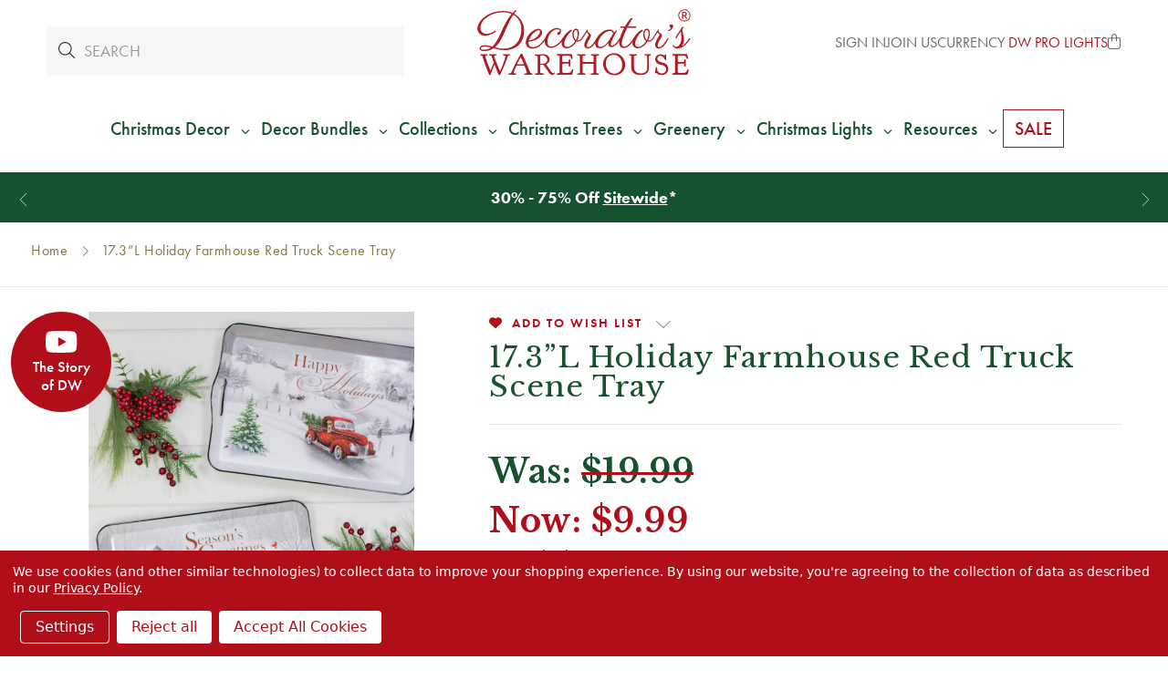

--- FILE ---
content_type: text/html; charset=UTF-8
request_url: https://decoratorswarehouse.com/17-3l-holiday-farm-scene-design-tray/
body_size: 36869
content:





<!DOCTYPE html>
<html class="no-js" lang="en">
    <head>
            <title>17.3”L Holiday Farmhouse Red Truck Scene Tray - Decorator&#x27;s Warehouse</title>

        <script type="application/ld+json">
        {
          "@context": "https://schema.org/",
          "@type": "WebSite",
          "name": "Decorators Warehouse",
          "url": "https://decoratorswarehouse.com/",
          "potentialAction": {
            "@type": "SearchAction",
            "target": "https://decoratorswarehouse.com/search-magic.html?query={search_term_string}",
            "query-input": "required name=search_term_string"
          }
        }
        </script>

        <link rel="dns-prefetch preconnect" href="https://cdn11.bigcommerce.com/s-zqoar2tzjl" crossorigin>
        <link rel="dns-prefetch" href="https://decoratorswarehouse.com">
  	    <link rel="preconnect" href="//cdn11.bigcommerce.com" crossorigin>
  	    <link rel="preconnect" href="//f.vimeocdn.com" crossorigin>
  	    <link rel="preconnect" href="//cdn.jsdelivr.net" crossorigin>
        <link rel="preconnect" href="//use.typekit.net" crossorigin>
        <link rel="preconnect" href="https://fonts.googleapis.com">
        <link rel="preconnect" href="https://fonts.gstatic.com" crossorigin>

        <meta property="product:price:amount" content="9.99" /><meta property="product:price:currency" content="USD" /><meta property="og:price:standard_amount" content="19.99" /><meta property="og:url" content="https://decoratorswarehouse.com/17-3l-holiday-farm-scene-design-tray/" /><meta property="og:site_name" content="Decorator's Warehouse" /><meta name="keywords" content="christmas trees, christmas decorations, christmas ornaments, christmas store"><meta name="description" content="17.3”L Holiday Farm Scene Design Tray"><link rel='canonical' href='https://decoratorswarehouse.com/17-3l-holiday-farm-scene-design-tray/' /><meta name='platform' content='bigcommerce.stencil' /><meta property="og:type" content="product" />
<meta property="og:title" content="17.3”L Holiday Farmhouse Red Truck Scene Tray" />
<meta property="og:description" content="17.3”L Holiday Farm Scene Design Tray" />
<meta property="og:image" content="https://cdn11.bigcommerce.com/s-zqoar2tzjl/products/4752/images/7864/red-truck-farmhouse-christmas-tray-1__69465.1612217156.386.513.jpg?c=1" />
<meta property="og:availability" content="oos" />
<meta property="pinterest:richpins" content="enabled" />
        
        <script>(function(d) {var config = {kitId: 'den7rsg',scriptTimeout: 3000,async: true},h=d.documentElement,t=setTimeout(function(){h.className=h.className.replace(/\bwf-loading\b/g,"")+" wf-inactive";},config.scriptTimeout),tk=d.createElement("script"),f=false,s=d.getElementsByTagName("script")[0],a;h.className+=" wf-loading";tk.src="https://use.typekit.net/"+config.kitId+".js";tk.async=true;tk.onload=tk.onreadystatechange=function(){a=this.readyState;if(f||a&&a!="complete"&&a!="loaded")return;f=true;clearTimeout(t);try{Typekit.load(config)}catch(e){}};s.parentNode.insertBefore(tk,s)})(document);</script>
        <style type="text/css">@charset "UTF-8";html{font-family:sans-serif}body{margin:0}svg:not(:root){overflow:hidden}input{color:inherit;font-family:inherit;font-size:inherit;font-style:inherit;font-variant:inherit;font-weight:inherit;line-height:inherit;margin:0}input{line-height:normal}*,::after,::before{box-sizing:border-box}body,html{height:100%}body{background-color:rgb(255,255,255);color:rgb(51,51,51);margin:0;padding:0;position:relative;background-position:initial initial;background-repeat:initial initial}body{-webkit-font-smoothing:antialiased}div,p{margin:0;padding:0}html{font-size:18px}@media (min-width:551px){html{font-size:18px}}body{font-family:futura-pt,Arial,Helvetica,sans-serif;line-height:1.5}p{margin-bottom:1.5rem}.icon{height:.88889rem;width:.88889rem;display:inline-block;vertical-align:middle}.icon svg{display:inline-block;fill:#757575;height:100%;vertical-align:top;width:100%}body,html{height:auto}body{padding-top:55px}body{font-size:1rem}.icons-svg-sprite{display:none}.banners{background-color:rgb(117,117,117);color:rgb(255,255,255);padding:.77778rem 0;text-align:center}.banner{margin:0 auto;max-width:83.33333rem;width:100%}.banner::after,.banner::before{content:' ';display:table}.banner::after{clear:both}.banners{background-color:rgb(183,161,104)}.banners[data-banner-location="top"]{margin-top:calc(4.75rem)}.banners[data-banner-location="top"] .banner{padding-left:2rem;padding-right:2rem}html{font-size:19px}body{min-height:100vh}footer .footer-info .footer-info-col form fieldset.form-fieldset input{height:2rem;padding-top:0;padding-bottom:0;text-align:center}</style>
    <script type="application/ld+json">
    {
    "@context": "https://schema.org/",
    "@type": "Product",
    "name": "17.3”L Holiday Farmhouse Red Truck Scene Tray",
    "image": "https://cdn11.bigcommerce.com/s-zqoar2tzjl/images/stencil/{:size}/products/4752/7864/red-truck-farmhouse-christmas-tray-1__69465.1612217156.jpg?c=1",
    "description": "description",
    "offers": {
        "@type": "Offer",
        "url": "https://decoratorswarehouse.com/17-3l-holiday-farm-scene-design-tray/",
        "priceCurrency": "USD",
        "price": "9.99"
    }
    }
    </script>


        <link href="https://cdn11.bigcommerce.com/s-zqoar2tzjl/product_images/favicon.png?t=1594874875" rel="shortcut icon">
        <meta name="viewport" content="width=device-width, initial-scale=1">
        <link rel="preload" as="script" crossorigin="anonymous" href="https://kit.fontawesome.com/d3639a8563.js" />
        <link
            rel="preload"
            href="https://fonts.googleapis.com/css2?family=Libre+Baskerville:ital,wght@0,400;0,700;1,400&display=swap"
            as="style"
            onload="this.onload=null;this.rel='stylesheet'"
        />
        <link rel="stylesheet" href="https://cdn.jsdelivr.net/npm/swiper@10/swiper-bundle.min.css" />
        <noscript>
            <link
                href="https://fonts.googleapis.com/css2?family=Libre+Baskerville:ital,wght@0,400;0,700;1,400&display=swap"
                rel="stylesheet"
                type="text/css"
            />
        </noscript>
        <script>
            document.documentElement.className = document.documentElement.className.replace('no-js', 'js');
        </script>
        <script>
            window.lazySizesConfig = window.lazySizesConfig || {};
            window.lazySizesConfig.loadMode = 1;
        </script>
        <script async src="https://cdn11.bigcommerce.com/s-zqoar2tzjl/stencil/7c9d7d00-d2cb-013e-3ab7-0ebc33e90bd1/e/8c0d91c0-8b92-013e-5c3a-1ec97bd12bd8/dist/theme-bundle.head_async.js"></script>

        
        <link data-stencil-stylesheet href="https://cdn11.bigcommerce.com/s-zqoar2tzjl/stencil/7c9d7d00-d2cb-013e-3ab7-0ebc33e90bd1/e/8c0d91c0-8b92-013e-5c3a-1ec97bd12bd8/css/theme-937d99c0-d4b8-013e-89a9-7e823c6b477a.css" rel="stylesheet">
        <style>
            /* see _product-view.scss */
            .productDetails .productCarousel .productCarousel-slide .card-title {
                -webkit-box-orient: vertical;
            }
        </style>

        <style>
        .grecaptcha-cya {
            font-size: 0.75em;
            color: #333;
            margin-bottom: 1rem;
        }
        .grecaptcha-cya a {
            text-decoration: underline;
        }
        .grecaptcha-badge { visibility: hidden; }</style>

        <!-- Start Tracking Code for analytics_facebook -->

<script data-bc-cookie-consent="4" type="text/plain">
!function(f,b,e,v,n,t,s){if(f.fbq)return;n=f.fbq=function(){n.callMethod?n.callMethod.apply(n,arguments):n.queue.push(arguments)};if(!f._fbq)f._fbq=n;n.push=n;n.loaded=!0;n.version='2.0';n.queue=[];t=b.createElement(e);t.async=!0;t.src=v;s=b.getElementsByTagName(e)[0];s.parentNode.insertBefore(t,s)}(window,document,'script','https://connect.facebook.net/en_US/fbevents.js');

fbq('set', 'autoConfig', 'false', '523408588768065');
fbq('dataProcessingOptions', []);
fbq('init', '523408588768065', {"external_id":"cefa454d-94fe-42da-a537-bbfe52f2c91c"});
fbq('set', 'agent', 'bigcommerce', '523408588768065');

function trackEvents() {
    var pathName = window.location.pathname;

    fbq('track', 'PageView', {}, "");

    // Search events start -- only fire if the shopper lands on the /search.php page
    if (pathName.indexOf('/search.php') === 0 && getUrlParameter('search_query')) {
        fbq('track', 'Search', {
            content_type: 'product_group',
            content_ids: [],
            search_string: getUrlParameter('search_query')
        });
    }
    // Search events end

    // Wishlist events start -- only fire if the shopper attempts to add an item to their wishlist
    if (pathName.indexOf('/wishlist.php') === 0 && getUrlParameter('added_product_id')) {
        fbq('track', 'AddToWishlist', {
            content_type: 'product_group',
            content_ids: []
        });
    }
    // Wishlist events end

    // Lead events start -- only fire if the shopper subscribes to newsletter
    if (pathName.indexOf('/subscribe.php') === 0 && getUrlParameter('result') === 'success') {
        fbq('track', 'Lead', {});
    }
    // Lead events end

    // Registration events start -- only fire if the shopper registers an account
    if (pathName.indexOf('/login.php') === 0 && getUrlParameter('action') === 'account_created') {
        fbq('track', 'CompleteRegistration', {}, "");
    }
    // Registration events end

    

    function getUrlParameter(name) {
        var cleanName = name.replace(/[\[]/, '\[').replace(/[\]]/, '\]');
        var regex = new RegExp('[\?&]' + cleanName + '=([^&#]*)');
        var results = regex.exec(window.location.search);
        return results === null ? '' : decodeURIComponent(results[1].replace(/\+/g, ' '));
    }
}

if (window.addEventListener) {
    window.addEventListener("load", trackEvents, false)
}
</script>
<noscript><img height="1" width="1" style="display:none" alt="null" src="https://www.facebook.com/tr?id=523408588768065&ev=PageView&noscript=1&a=plbigcommerce1.2&eid="/></noscript>

<!-- End Tracking Code for analytics_facebook -->

<!-- Start Tracking Code for analytics_googleanalytics4 -->

<script data-cfasync="false" src="https://cdn11.bigcommerce.com/shared/js/google_analytics4_bodl_subscribers-358423becf5d870b8b603a81de597c10f6bc7699.js" integrity="sha256-gtOfJ3Avc1pEE/hx6SKj/96cca7JvfqllWA9FTQJyfI=" crossorigin="anonymous"></script>
<script data-cfasync="false">
  (function () {
    window.dataLayer = window.dataLayer || [];

    function gtag(){
        dataLayer.push(arguments);
    }

    function initGA4(event) {
         function setupGtag() {
            function configureGtag() {
                gtag('js', new Date());
                gtag('set', 'developer_id.dMjk3Nj', true);
                gtag('config', 'G-GTY8VLFPQE');
            }

            var script = document.createElement('script');

            script.src = 'https://www.googletagmanager.com/gtag/js?id=G-GTY8VLFPQE';
            script.async = true;
            script.onload = configureGtag;

            document.head.appendChild(script);
        }

        setupGtag();

        if (typeof subscribeOnBodlEvents === 'function') {
            subscribeOnBodlEvents('G-GTY8VLFPQE', true);
        }

        window.removeEventListener(event.type, initGA4);
    }

    gtag('consent', 'default', {"ad_storage":"denied","ad_user_data":"denied","ad_personalization":"denied","analytics_storage":"denied","functionality_storage":"denied"})
            

    var eventName = document.readyState === 'complete' ? 'consentScriptsLoaded' : 'DOMContentLoaded';
    window.addEventListener(eventName, initGA4, false);
  })()
</script>

<!-- End Tracking Code for analytics_googleanalytics4 -->

<!-- Start Tracking Code for analytics_siteverification -->

<meta name="facebook-domain-verification" content="dwfctcbccvrujoafoz4tog7j7hd6ke"/>
<meta name="google-site-verification" content="hnQTM6vx9JvD2HrTbKyfcF9nc56cqeaM81WRSzWUokM" />
<meta name="google-site-verification" content="QPv5nRhF656ygfXbM-NVxTrwFYXIrLlFJD0sw8aGomM" />
<meta name="google-site-verification" content="Ke9Fs7kb2ssXGh43ivBsFckEXXg0ZDKVVYhzo3cWdOk" />


<script async src="https://www.googletagmanager.com/gtag/js?id=UA-150705564-1"></script>
<script>
window.dataLayer = window.dataLayer || [];
function gtag(){dataLayer.push(arguments);}
gtag('js', new Date());
gtag('config', 'UA-150705564-1');
gtag('config', 'AW-779432509', {'allow_enhanced_conversions': true});

</script>  

<!-- End Tracking Code for analytics_siteverification -->


<script type="text/javascript" src="https://checkout-sdk.bigcommerce.com/v1/loader.js" defer ></script>
<script src="https://www.google.com/recaptcha/api.js" async defer></script>
<script>window.consentManagerStoreConfig = function () { return {"storeName":"Decorator's Warehouse","privacyPolicyUrl":"https:\/\/decoratorswarehouse.com\/privacy-policy\/","writeKey":null,"improvedConsentManagerEnabled":true,"AlwaysIncludeScriptsWithConsentTag":true}; };</script>
<script type="text/javascript" src="https://cdn11.bigcommerce.com/shared/js/bodl-consent-32a446f5a681a22e8af09a4ab8f4e4b6deda6487.js" integrity="sha256-uitfaufFdsW9ELiQEkeOgsYedtr3BuhVvA4WaPhIZZY=" crossorigin="anonymous" defer></script>
<script type="text/javascript" src="https://cdn11.bigcommerce.com/shared/js/storefront/consent-manager-config-3013a89bb0485f417056882e3b5cf19e6588b7ba.js" defer></script>
<script type="text/javascript" src="https://cdn11.bigcommerce.com/shared/js/storefront/consent-manager-08633fe15aba542118c03f6d45457262fa9fac88.js" defer></script>
<script type="text/javascript">
var BCData = {"product_attributes":{"sku":"2489090","upc":null,"mpn":"Gerson","gtin":null,"weight":null,"base":false,"image":null,"price":{"without_tax":{"formatted":"$9.99","value":9.99,"currency":"USD"},"tax_label":"Tax","sale_price_without_tax":{"formatted":"$9.99","value":9.99,"currency":"USD"},"non_sale_price_without_tax":{"formatted":"$19.99","value":19.99,"currency":"USD"}},"out_of_stock_behavior":"hide_option","out_of_stock_message":"Out of stock","available_modifier_values":[],"available_variant_values":[],"in_stock_attributes":[],"selected_attributes":[],"stock":null,"instock":false,"stock_message":null,"purchasable":true,"purchasing_message":"The selected product combination is currently unavailable.","call_for_price_message":null}};
</script>
<script data-bc-cookie-consent="3" type="text/plain">
  gtag('event', 'page_view', {
    'send_to': 'AW-779432509',
    'value': '9.99',
    'items': [{
      'id': '4752',
      'google_business_vertical': 'retail'
    }]
  });
</script><!-- Hotjar Tracking Code for https://decoratorswarehouse.com/ -->
<script>
    (function(h,o,t,j,a,r){
        h.hj=h.hj||function(){(h.hj.q=h.hj.q||[]).push(arguments)};
        h._hjSettings={hjid:3467703,hjsv:6};
        a=o.getElementsByTagName('head')[0];
        r=o.createElement('script');r.async=1;
        r.src=t+h._hjSettings.hjid+j+h._hjSettings.hjsv;
        a.appendChild(r);
    })(window,document,'https://static.hotjar.com/c/hotjar-','.js?sv=');
</script><script data-bc-cookie-consent="3" type="text/plain">
  /*
    replace tagUrl with the tag url you get from app.edgetag.io when onboarding is completed
    Ex: if the tag url is `d.mysite.com` then do the following change
        const tagUrl = 'https://d.mysite.com';
  */
  !(function () {
    const tagUrl = 'https://vgcgz.decoratorswarehouse.com';

    !(function (u) {
      window.edgetag =
        window.edgetag ||
        function () {
          (edgetag.stubs = edgetag.stubs || []).push(arguments);
        };
      const t = document.createElement('script');
      (t.type = 'text/javascript'), (t.src = u), (t.async = !0);
      const e = document.getElementsByTagName('script')[0];
      e.parentNode.insertBefore(t, e);
    })(`${tagUrl}/load`);

    edgetag('init', {
      edgeURL: tagUrl,
      disableConsentCheck: true,
    });
  })();
</script>

<script data-bc-cookie-consent="3" type="text/plain">
  !(function () {

    const getInputValue = (form, selector) => {
      const inputElement = form.querySelector(selector) || {}
      return inputElement.value
    }

    const sendUser = (user) => {
      if (!user || !Object.keys(user).length) {
        return;
      }
      edgetag('data', user);
    };

    const getUser = (form, selectors) => {
      const user = {};
      if (!selectors) {
        return user;
      }
      Object.entries(selectors).forEach(([userKey, selector]) => {
        if (!selector || selector.length === 0) {
          return;
        }
        const selectorArray = Array.isArray(selector) ? selector : [selector];
        for (const selector of selectorArray) {
          if (!selector) {
            continue;
          }
          const inputUserValue = form.querySelector(selector);
          const userValue = (inputUserValue && inputUserValue.value) || '';
          if (userValue) {
            user[userKey] = userValue;
            break;
          }
        }
      });
      return user;
    };

    const addToCart = (ele) => {
      if (!ele || 'product' !== 'product') {
        return
      }

      const quantity = getInputValue(ele, 'input[name="qty[]"]') || 1
      const price = '' || '9.99'

      edgetag('tag', 'AddToCart', {
        currency: '' || 'USD',
        value: price,
        contents: [
          {
            id: '4752',
            quantity,
            item_price: price,
            title: '17.3”L Holiday Farmhouse Red Truck Scene Tray',
            category: '',
            image: 'https://cdn11.bigcommerce.com/s-zqoar2tzjl/images/stencil/{:size}/products/4752/7864/red-truck-farmhouse-christmas-tray-1__69465.1612217156.jpg?c=1'.replace('{:size}', '500x659'),
            url: 'https://decoratorswarehouse.com/17-3l-holiday-farm-scene-design-tray/',
            type: 'product',
          },
        ],
      }, {}, { method: 'beacon' });
    };

    const actions = [
      {
        selectors: ['[type="submit"]', 'form[data-cart-item-add]'],
        length: 2,
        fun: (ele) => {
          addToCart(ele);
        },
        current: 0
      },
      {
        selectors: ['a[href="/checkout"]'],
        length: 1,
        fun: (ele) => {
          edgetag('tag', 'InitiateCheckout', {}, {}, { method: 'beacon' });
        },
        current: 0
      },
      {
        selectors: ['[type="submit"]', 'form[action="/subscribe.php"],form.extole-form'],
        length: 2,
        fun: (ele) => {
          const user = getUser(ele, {
            email: ['input[type="email"]', 'input[data-field-type*="email" i]'],
            phone: ['input[type="tel"]', 'input[name*="phone" i]', 'input[data-field-type*="phone" i]'],
            firstName: ['input[name*="fname" i]', 'input[data-field-type*="first" i]'],
            lastName: ['input[name*="lname" i]', 'input[data-field-type*="last" i]'],
            dateOfBirth: 'input[name*="birthday" i]',
          });
          sendUser(user);
          edgetag('tag', 'Subscribe', {}, {}, {method: 'beacon'})
        },
        current: 0
      },
      {
        selectors: ['[type="submit"]', 'form[action*="save_new_account" i]'],
        length: 2,
        fun: (ele) => {
          const user = getUser(ele, {
            email: ['input[type="email"]', 'input[data-field-type*="email" i]'],
            phone: ['input[type="tel"]', 'input[name*="phone" i]', 'input[data-field-type*="phone" i]'],
            firstName: ['input[name*="fname" i]', 'input[data-field-type*="first" i]'],
            lastName: ['input[name*="lname" i]', 'input[data-field-type*="last" i]'],
          });
          sendUser(user);
          edgetag('tag', 'CompleteRegistration');
        },
        current: 0
      },
      {
        selectors: ['[type="submit"]', 'form[action*="check_login" i]'],
        length: 2,
        fun: (ele) => {
          const user = getUser(ele, {
            email: 'input[type="email"]',
          });
          sendUser(user);
        },
        current: 0
      },
      {
        selectors: ['[type="submit"]', 'form#checkout-customer-guest'],
        length: 2,
        fun: (ele) => {
          const user = getUser(ele, {
            email: ['input[type="email"]', 'input[data-field-type*="email" i]'],
            phone: ['input[type="tel"]', 'input[name*="phone" i]', 'input[data-field-type*="phone" i]'],
            firstName: ['input[name*="first" i]', 'input[data-field-type*="first" i]'],
            lastName: ['input[name*="last" i]', 'input[data-field-type*="last" i]'],
          });
          sendUser(user);
        },
        current: 0
      },
      {
        selectors: ['[type="submit"]', 'form', '.checkout-step--shipping'],
        length: 3,
        fun: (ele) => {
          const form = ele.querySelector('form')
          const user = getUser(form, {
            email: ['input[type="email"]', 'input[data-field-type*="email" i]'],
            phone: ['input[type="tel"]', 'input[name*="phone" i]', 'input[data-field-type*="phone" i]'],
            firstName: ['input[name*="first" i]', 'input[data-field-type*="first" i]'],
            lastName: ['input[name*="last" i]', 'input[data-field-type*="last" i]'],
          });
          sendUser(user);
        },
        current: 0
      }
    ];

    const actionsLength = actions.length;
    const resetActions = () => {
      for (let i = 0; i < actionsLength; ++i) {
        actions[i].current = 0;
      }
    };

    const checkElement = (element) => {
      if (!element || element.nodeName === 'BODY') {
        resetActions();
        return
      }

      if (element.nodeName !== 'DIV' && element.nodeName !== 'INPUT' && element.nodeName !== 'A' && element.nodeName !== 'BUTTON' && element.nodeName !== 'FORM' && element.nodeName !== 'LI') {
        checkElement(element.parentElement);
        return
      }

      for (let i = 0; i < actionsLength; ++i) {
        if (element.matches(actions[i].selectors[actions[i].current])) {
          ++actions[i].current;
          if (actions[i].length === actions[i].current) {
            actions[i].fun(element);
            resetActions();
            return
          }
        }
      }
      checkElement(element.parentElement);
    };

    window.addEventListener('load', () => {
      // PageView
      edgetag('tag', 'PageView');

      // View Content
      if ('product' === 'product') {
        const price = '' || '9.99'

        edgetag('tag', 'ViewContent', {
          currency: 'USD',
          value: price,
          contents: [
            {
              id: '4752',
              quantity: 1,
              item_price: price,
              title: '17.3”L Holiday Farmhouse Red Truck Scene Tray',
              category: '',
              image: 'https://cdn11.bigcommerce.com/s-zqoar2tzjl/images/stencil/{:size}/products/4752/7864/red-truck-farmhouse-christmas-tray-1__69465.1612217156.jpg?c=1'.replace('{:size}', '500x659'),
              url: 'https://decoratorswarehouse.com/17-3l-holiday-farm-scene-design-tray/',
              type: 'product',
            },
          ],
        });
      }

      document.addEventListener('click', (e) => {
        checkElement(e.target);
      })
    })

    const sendPurchase = (data) => {
      // Purchase
      if ('product' !== 'orderconfirmation' || !data) {
        return
      }

      const shipping = (data.consignments && data.consignments.shipping && data.consignments.shipping.length && data.consignments.shipping[0]) || {}
      const billing = data.billing || {}

      const user = {}
      if (shipping.email || billing.email) {
        user.email = shipping.email || billing.email
      }

      if (shipping.firstName || billing.firstName) {
        user.firstName = shipping.firstName || billing.firstName
      }

      if (shipping.lastName || billing.lastName) {
        user.lastName = shipping.lastName || billing.lastName
      }

      if (shipping.phone || billing.phone) {
        user.phone = shipping.phone || billing.phone
      }
      sendUser(user)

      let items = []
      if (data.lineItems) {
        if (data.lineItems.physicalItems && Array.isArray(data.lineItems.physicalItems) && data.lineItems.physicalItems.length) {
          items = [...items, ...data.lineItems.physicalItems]
        }
        if (data.lineItems.digitalItems && Array.isArray(data.lineItems.digitalItems) && data.lineItems.digitalItems.length) {
          items = [...items, ...data.lineItems.digitalItems]
        }
        if (data.lineItems.giftCertificates && Array.isArray(data.lineItems.giftCertificates) && data.lineItems.giftCertificates.length) {
          items = [...items, ...data.lineItems.giftCertificates]
        }
      }

      const contents = []
      items.forEach((item) => {
        if (!item) {
          return
        }

        contents.push({
          id: item.productId,
          variantId: item.variantId,
          quantity: item.quantity,
          item_price: item.salePrice,
          title: item.name,
          category: item.categories && item.categories.length && item.categories[0],
          type: 'product',
        })
      })

      edgetag('tag', 'Purchase', {
        contents,
        currency: data.currency && data.currency.code,
        value: data.orderAmount,
        eventId: data.orderId,
        orderId: data.orderId
      });
    }

    const networkListener = function() {
      const fetch = window.fetch;
      window.fetch = function() {
        return fetch.apply(this, Array.prototype.slice.call(arguments)).then(function(t) {
          if (!t.ok) {
            return t;
          }

          try {
            if ('product' === 'orderconfirmation' && t.url.indexOf(`storefront/orders/`) !== -1) {
              const myResponse = t.clone();
              Promise.resolve(myResponse.json()).then(e => {
                if (!e) {
                  return;
                }
                sendPurchase(e);
              });
              return t;
            }
          } catch {
          }
          return t;
        });
      };
      const origOpen = XMLHttpRequest.prototype.open;
      XMLHttpRequest.prototype.open = function() {
        this.addEventListener('load', function() {
          if ('product' === 'orderconfirmation' && this.__sentry_xhr__.url.indexOf(`storefront/orders/`) !== -1) {
            try {
              const e = JSON.parse(this.responseText);
              if (!e) {
                return;
              }
              sendPurchase(e);
            } catch {
            }
            return;
          }
        });
        origOpen.apply(this, arguments);
      };
    };
    networkListener();

    // Custom code

  })();
</script><script data-bc-cookie-consent="2" type="text/plain"   async="async" src="https://appdevelopergroup.co/apps/bc_firewall/js/firewall.js?shop=ddc345daefdcdf33452c91a9fd572f0a"></script><script data-bc-cookie-consent="2" type="text/plain"   async="async" src="https://appdevelopergroup.co/apps/bc_firewall/js/firewall.js?shop=ddc345daefdcdf33452c91a9fd572f0a"></script><script type="text/javascript">
    var attnData = {
        pageType: "product",
            orderData: {},
    }
try {
    if ("") {
        fetch("/api/storefront/order/", {
            credentials: "include",
        })
        .then(function (response) {
            return response.json();
        })
        .then(function (orderInfo) {
            window.attnData = window.attnData || {
                pageType: "product",
                orderData: {},
            }
            window.attnData.orderData = {
                cartTotal: orderInfo.orderAmount,
                cartId: orderInfo.cartId,
                cartCoupon: orderInfo.coupons.length > 0 ? orderInfo.coupons[0].code : null,
                orderId: orderInfo.orderId,
                phone: orderInfo.billingAddress.phone,
                email: orderInfo.billingAddress.email,
                items: orderInfo.lineItems.physicalItems.map(item => {
                    return {
                        sku: item.productId,
                        subProductId: item.variantId,
                        name: item.name,
                        image: item.imageUrl,
                        price: item.salePrice,
                        currency: orderInfo.currency.code,
                        quantity: item.quantity,
                    }
                }),
            }
        })
}} catch (e) {}
</script>
<script type="text/javascript">
 const attn_upc = "";
    const attn_price = "9.99";
    var variant = null;
    const attnBCProducts = window.attn_bc_products = window.attn_bc_products || {};
    const productsCatalogue = attnBCProducts.products = attnBCProducts.products || [];
    const product = {
        sku: '4752',
        subProductId: variant,
        productId: '2489090',
        name: '17.3”L Holiday Farmhouse Red Truck Scene Tray',
        image: 'https://cdn11.bigcommerce.com/s-zqoar2tzjl/images/stencil/500x659/products/4752/7864/red-truck-farmhouse-christmas-tray-1__69465.1612217156.jpg?c=1',
        category: '',
        price: attn_price,
        currency: 'USD' || 'USD',
    };
    if (attnData.pageType === 'product' && product.sku) {    try {
        fetch('/graphql', {
            method: 'POST',
            credentials: 'same-origin',
            headers: {
              'Content-Type': 'application/json',
              'Authorization': 'Bearer eyJ0eXAiOiJKV1QiLCJhbGciOiJFUzI1NiJ9.[base64].tdypK2BaNURoTk2M4lHT9cThGEFKJjo-QeX0AdP5OA5WtmI-kolEPLeG-apgKdVkcY5Hlgj9c3TnB5fvHfVPRg'
            },
            body: JSON.stringify({ query: '{ site {product(entityId: 4752) { sku, variants{edges{node{upc, entityId, prices{price{value}}}}}}}}'})})
            .then(data => data.json())
            .then(json => json?.data?.site?.product?.variants?.edges)
            .then(variantsArr =>  {
                if (variantsArr.length === 1) {
                    variant = variantsArr[0]?.node?.entityId;
                } else if (attn_upc) {
                    variant = variantsArr.find(variantObj => variantObj?.node?.upc === attn_upc)?.node.entityId;
                } else if (attn_price) {
                    variant = variantsArr.find(variantObj => variantObj?.node?.prices?.price?.value?.toString() === attn_price)?.node.entityId;
                } else {
                    variant = variantsArr[0]?.node?.entityId;
                }
            })
            .then(() => {
                product.subProductId = variant;
                attnBCProducts["current_product"] = product;
                if (productsCatalogue.filter(i => {i.productId === '4752' && i.subProductId === variant}).length === 0) {
                    productsCatalogue.push(product);
                }
            })
    } catch {
        attnBCProducts["current_product"] = product;
        if (productsCatalogue.filter(i => i.productId === '4752').length === 0) {
            productsCatalogue.push(product);
        }
    }}
</script><script data-bc-cookie-consent="3" type="text/plain" async src="https://olhel.decoratorswarehouse.com/providers/atLabel/load" onError="var fallbackScript = document.createElement('script'); fallbackScript.src='https://cdn.attn.tv/decoratorswarehouse/dtag.js'; document.head.appendChild(fallbackScript);"></script> <!-- Google Tag Manager -->
<script data-bc-cookie-consent="3" type="text/plain">(function(w,d,s,l,i){w[l]=w[l]||[];w[l].push({'gtm.start':
new Date().getTime(),event:'gtm.js'});var f=d.getElementsByTagName(s)[0],
j=d.createElement(s),dl=l!='dataLayer'?'&l='+l:'';j.async=true;j.src=
'https://www.googletagmanager.com/gtm.js?id='+i+dl;f.parentNode.insertBefore(j,f);
})(window,document,'script','dataLayer','GTM-N45SHHS');</script>
<script data-bc-cookie-consent="3" type="text/plain">function gtag(){dataLayer.push(arguments);}</script>
<!-- End Google Tag Manager --><script type="text/javascript">
function recaptchaLoadCallback() {
  var textareas = document.querySelectorAll("[name=g-recaptcha-response]");
  textareas.forEach(function(textarea) {
    textarea.setAttribute("aria-hidden", "true");
    textarea.setAttribute("aria-label", "recaptcha response");
  });
}
</script>
<script src="https://www.google.com/recaptcha/api.js?render=6LcUDxQqAAAAAMPdv5QT0CTHe1h1M8KllssBnC5r&onload=recaptchaLoadCallback&badge=bottomleft"></script><!-- Accessibe -->
<script data-bc-cookie-consent="2" type="text/plain"> (function(){ var s = document.createElement('script'); var h = document.querySelector('head') || document.body; s.src = 'https://acsbapp.com/apps/app/dist/js/app.js'; s.async = true; s.onload = function(){ acsbJS.init({ statementLink : '', footerHtml : '', hideMobile : false, hideTrigger : false, disableBgProcess : false, language : 'en', position : 'left', leadColor : '#295133', triggerColor : '#295133', triggerRadius : '50%', triggerPositionX : 'left', triggerPositionY : 'bottom', triggerIcon : 'people', triggerSize : 'medium', triggerOffsetX : 20, triggerOffsetY : 20, mobile : { triggerSize : 'small', triggerPositionX : 'right', triggerPositionY : 'bottom', triggerOffsetX : 10, triggerOffsetY : 10, triggerRadius : '50%' } }); }; h.appendChild(s); })(); </script>
 <script data-cfasync="false" src="https://microapps.bigcommerce.com/bodl-events/1.9.4/index.js" integrity="sha256-Y0tDj1qsyiKBRibKllwV0ZJ1aFlGYaHHGl/oUFoXJ7Y=" nonce="" crossorigin="anonymous"></script>
 <script data-cfasync="false" nonce="">

 (function() {
    function decodeBase64(base64) {
       const text = atob(base64);
       const length = text.length;
       const bytes = new Uint8Array(length);
       for (let i = 0; i < length; i++) {
          bytes[i] = text.charCodeAt(i);
       }
       const decoder = new TextDecoder();
       return decoder.decode(bytes);
    }
    window.bodl = JSON.parse(decodeBase64("[base64]"));
 })()

 </script>

<script nonce="">
(function () {
    var xmlHttp = new XMLHttpRequest();

    xmlHttp.open('POST', 'https://bes.gcp.data.bigcommerce.com/nobot');
    xmlHttp.setRequestHeader('Content-Type', 'application/json');
    xmlHttp.send('{"store_id":"1000725952","timezone_offset":"-6.0","timestamp":"2026-01-19T11:37:44.22820000Z","visit_id":"a5990e72-47b9-465f-a87d-089cde430384","channel_id":1}');
})();
</script>

        <meta name="p:domain_verify" content="5a0e01ebf4545a4a97883c9e3cdb059b"/>
         

        <meta name="active-currency" content="USD">

        <meta property="og:title" content="17.3”L Holiday Farmhouse Red Truck Scene Tray - Decorator&#x27;s Warehouse" />
        <meta property="og:image" content="https://cdn11.bigcommerce.com/s-zqoar2tzjl/content/ogimg.jpg" />

        <script defer src="https://cdn11.bigcommerce.com/s-zqoar2tzjl/content/assets/js/alpinejs-plugin-focus-3.13.0.min.js"></script>
<script defer src="https://cdn11.bigcommerce.com/s-zqoar2tzjl/content/assets/js/alpinejs-intersect-3.13.0.min.js"></script>
<script defer src="https://cdn11.bigcommerce.com/s-zqoar2tzjl/content/assets/js/alpinejs-3.13.0.min.js"></script>
<script defer src="https://cdn11.bigcommerce.com/s-zqoar2tzjl/content/assets/js/progressbar.min.js"></script>
<script defer src="https://cdn11.bigcommerce.com/s-zqoar2tzjl/content/assets/js/party.min.js"></script>

<link
  rel="stylesheet"
  href="https://cdn11.bigcommerce.com/s-zqoar2tzjl/content/assets/css/widgets-202508081544.css"
/>
    </head>
    <body>
        

        <!-- Google Tag Manager (noscript) -->
        <noscript><iframe src="https://www.googletagmanager.com/ns.html?id=GTM-N45SHHS" height="0" width="0" style="display:none;visibility:hidden"></iframe></noscript>
        <!-- End Google Tag Manager (noscript) -->
        <a href="#main-content" class="sr-only skip-to-main-content">Skip To Main Content</a>
        <noscript><iframe src="https://www.googletagmanager.com/ns.html?id=GTM-PX3J4V8" height="0" width="0" style="display:none;visibility:hidden"></iframe></noscript>

        <svg data-src="https://cdn11.bigcommerce.com/s-zqoar2tzjl/stencil/7c9d7d00-d2cb-013e-3ab7-0ebc33e90bd1/e/8c0d91c0-8b92-013e-5c3a-1ec97bd12bd8/img/icon-sprite.svg" class="icons-svg-sprite"></svg>

        <script>
// Load site navigation with version-based caching
(function() {
    const CACHE_KEY = 'dw_site_navigation';
    const VERSION_KEY = 'dw_site_navigation_version';
    const CACHE_DURATION = 24 * 60 * 60 * 1000; // 24 hours (much longer now)

    const apiHost = 'https://api.decoratorswarehouse.com';

    async function checkNavigationVersion() {
        try {
            // Try static file first (fastest)
            let currentVersion;
            try {
                const versionResponse = await fetch(`${apiHost}/navigation-version.txt?${Date.now()}`);
                if (versionResponse.ok) {
                    currentVersion = await versionResponse.text();
                    currentVersion = currentVersion.trim();
                }
            } catch (error) {
                console.warn('Static version file not available, using API fallback');
            }

            if (currentVersion) {
                // Check if we need to update navigation
                const cachedVersion = localStorage.getItem(VERSION_KEY);
                const cachedData = localStorage.getItem(CACHE_KEY);

                if (cachedVersion === currentVersion && cachedData) {
                    console.log('Navigation is up to date, no need to fetch');
                    // Navigation is up to date, no need to fetch
                    return;
                }
            }

            // Version changed or no cached data, fetch fresh navigation
            await loadNavigation(null, currentVersion);

        } catch (error) {
            console.warn('Failed to check navigation version:', error);
            // Fallback to time-based cache check
            fallbackToTimeBasedCache();
        }
    }

    function fallbackToTimeBasedCache() {
        const cachedData = localStorage.getItem(CACHE_KEY);
        const cachedTimestamp = localStorage.getItem('dw_site_navigation_timestamp');

        if (cachedData && cachedTimestamp) {
            const isValidCache = (Date.now() - parseInt(cachedTimestamp)) < CACHE_DURATION;
            if (isValidCache) {
                return;
            }
        }

        // Cache is stale, fetch fresh data
        loadNavigation();
    }

    async function loadNavigation(previewNonce = null, version = null) {
        try {
            const url = `${apiHost}/site-navigation`;
            const response = await fetch(url);

            if (!response.ok) {
                throw new Error(`HTTP error! status: ${response.status}`);
            }

            const data = await response.json();
            const navigationData = data.data || [];
            const navigationVersion = data.version || version;

            // Cache the data (but not preview data)
            localStorage.setItem(CACHE_KEY, JSON.stringify(navigationData));
            localStorage.setItem(VERSION_KEY, navigationVersion);
            localStorage.setItem('dw_site_navigation_timestamp', Date.now().toString());

            // Dispatch custom event to notify Alpine.js component
            window.dispatchEvent(new CustomEvent('navigationLoaded', {
                detail: { data: navigationData }
            }));
        } catch (error) {
            console.warn('Failed to load navigation:', error);
        }
    }

    checkNavigationVersion();
})();
</script>

<header class="header container" role="banner">
    <a href="#" class="mobileMenu-toggle" data-mobile-menu-toggle="menu" title="Site Navigation" aria-controls="menu" aria-expanded="false" role="button">
        <svg aria-hidden="true" focusable="false" data-prefix="fal" data-icon="bars" class="svg-inline--fa fa-bars" role="img" xmlns="http://www.w3.org/2000/svg" viewBox="0 0 448 512"><!--!Font Awesome Pro 6.7.2 by @fontawesome - https://fontawesome.com License - https://fontawesome.com/license (Commercial License) Copyright 2025 Fonticons, Inc.--><path d="M448 192c0-8.8-7.2-16-16-16L16 176c-8.8 0-16 7.2-16 16s7.2 16 16 16l416 0c8.8 0 16-7.2 16-16zm0 128c0-8.8-7.2-16-16-16L16 304c-8.8 0-16 7.2-16 16s7.2 16 16 16l416 0c8.8 0 16-7.2 16-16z"/></svg>
        <svg  aria-hidden="true" focusable="false" data-prefix="fal" data-icon="times" class="svg-inline--fa fa-times" role="img" xmlns="http://www.w3.org/2000/svg" viewBox="0 0 384 512"><!--!Font Awesome Pro 6.7.2 by @fontawesome - https://fontawesome.com License - https://fontawesome.com/license (Commercial License) Copyright 2025 Fonticons, Inc.--><path d="M380.2 58.3c5.7-6.7 4.9-16.8-1.9-22.5s-16.8-4.9-22.6 1.9L192 231.2 28.2 37.7c-5.7-6.7-15.8-7.6-22.5-1.9s-7.6 15.8-1.9 22.5L171 256 3.8 453.7c-5.7 6.7-4.9 16.8 1.9 22.6s16.8 4.9 22.5-1.9L192 280.8 355.8 474.3c5.7 6.7 15.8 7.6 22.6 1.9s7.6-15.8 1.9-22.6L213 256 380.2 58.3z"/></svg>
    </a>
    <a class="mobile-cartButton" role="button" title="Cart Preview" onClick="return document.getElementById('cart-slide-out').dispatchEvent(new CustomEvent('open')) && false"  href="/cart.php" role="button">
        <i class="fal fa-bag-shopping"></i>
        <span class="countPill cart-quantity"></span>
    </a>

    <div class="mobile-logo">
        <a href="https://decoratorswarehouse.com/" aria-label="Go to the homepage">
        <div class="header-logo-image-container">
            <img
                class="header-logo-image"
                src="https://cdn11.bigcommerce.com/s-zqoar2tzjl/content/nav/logo/logo2025.svg"
                style="margin: 10px 0; object-fit: contain;"
                alt="Decorator's Warehouse Logo"
                width="235"
                height="100"
            >
        </div>
</a>
    </div>

    <div class="mobile-search">
        <div class="quick-search">
    <form class="form" action="/search.php" id="quickSearch">
        <fieldset class="form-fieldset">
            <legend class="is-srOnly">Search</legend>
            <div class="form-field">
                <i class="fal fa-search"></i>
                <input class="form-input" data-search-quick type="text" name="search_query" aria-label='Search' data-error-message="Search field cannot be empty." placeholder="Search" autocomplete="off">
            </div>
        </fieldset>
    </form>
    <section class="quickSearchResults" data-bind="html: results"></section>
</div>
    </div>

    <div class="header-top container">
        <div class="header-top-left relative">
            <div class="quick-search">
    <form class="form" action="/search.php" id="quickSearch">
        <fieldset class="form-fieldset">
            <legend class="is-srOnly">Search</legend>
            <div class="form-field">
                <i class="fal fa-search"></i>
                <input class="form-input" data-search-quick type="text" name="search_query" aria-label='Search' data-error-message="Search field cannot be empty." placeholder="Search" autocomplete="off">
            </div>
        </fieldset>
    </form>
    <section class="quickSearchResults" data-bind="html: results"></section>
</div>
        </div>
        <div class="header-top-center">
            <a href="https://decoratorswarehouse.com/" aria-label="Go to the homepage">
        <div class="header-logo-image-container">
            <img
                class="header-logo-image"
                src="https://cdn11.bigcommerce.com/s-zqoar2tzjl/content/nav/logo/logo2025.svg"
                style="margin: 10px 0; object-fit: contain;"
                alt="Decorator's Warehouse Logo"
                width="235"
                height="100"
            >
        </div>
</a>
        </div>
        <div class="header-top-right">
            <nav>
        <a href="/login.php">
            Sign in
        </a>
        <a href="/login.php?action=create_account">
            Join Us
        </a>
    <span class="currencySelector">
    <a style="white-space: nowrap;" href="#" data-dropdown="currencySelection" aria-controls="currencySelection" aria-expanded="false" role="button">Currency&nbsp;<i class="icon" aria-hidden="true"><svg><use xlink:href="#icon-chevron-down" /></svg></i></a>
    <ul class="dropdown-menu" id="currencySelection" data-dropdown-content aria-hidden="true">
        <li class="dropdown-menu-item"  aria-selected="true" >
            <a href="https://decoratorswarehouse.com/17-3l-holiday-farm-scene-design-tray/?setCurrencyId=1" rel="nofollow" aria-label="Change currency to US Dollars"  aria-current="true" >
                    <strong>US Dollars</strong>
            </a>
        </li>
        <li class="dropdown-menu-item" >
            <a href="https://decoratorswarehouse.com/17-3l-holiday-farm-scene-design-tray/?setCurrencyId=2" rel="nofollow" aria-label="Change currency to CAD" >
                    CAD
            </a>
        </li>
    </ul>
</span>
    <a href="/dw-pro-lights" class="dpl">DW Pro Lights</a>
    <a class="cart"
        role="button"
        title="Cart Preview"
        onClick="return document.getElementById('cart-slide-out').dispatchEvent(new CustomEvent('open')) && false"
        href="/cart.php"
    >
        <i class="fal fa-bag-shopping"></i>
        <span class="countPill cart-quantity"></span>
        <span class="sr-only">View Your Cart</span>
    </a>
</nav>
        </div>
    </div>

    <div class="header-bottom" data-menu id="menu">
        <nav class="navPages" x-data="navigationData()" x-init="init(); loadNavigation()">
    <ul class="navPages-list">
        <!-- SEO-friendly hardcoded navigation (hidden when dynamic nav loads) -->
        <li class="navPages-item navPages-item-page" x-show="navItems.length === 0">
            <a class="navPages-action has-subMenu" href="/decorations" style="display: flex; align-items: center;">
                <span>Christmas Decor</span>
                <svg class="svg-inline--fa fa-chevron-down navPages-action-moreIcon" aria-hidden="true" focusable="false" data-prefix="fas" data-icon="chevron-down" role="img" xmlns="http://www.w3.org/2000/svg" viewBox="0 0 512 512" data-fa-i2svg=""><path fill="currentColor" d="M233.4 406.6c12.5 12.5 32.8 12.5 45.3 0l192-192c12.5-12.5 12.5-32.8 0-45.3s-32.8-12.5-45.3 0L256 338.7 86.6 169.4c-12.5-12.5-32.8-12.5-45.3 0s-12.5 32.8 0 45.3l192 192z"></path></svg>
            </a>
        </li>
        <li class="navPages-item navPages-item-page" x-show="navItems.length === 0">
            <a class="navPages-action has-subMenu" href="/christmas-tree-bundles" style="display: flex; align-items: center;">
                <span>Decor Bundles</span>
                <svg class="svg-inline--fa fa-chevron-down navPages-action-moreIcon" aria-hidden="true" focusable="false" data-prefix="fas" data-icon="chevron-down" role="img" xmlns="http://www.w3.org/2000/svg" viewBox="0 0 512 512" data-fa-i2svg=""><path fill="currentColor" d="M233.4 406.6c12.5 12.5 32.8 12.5 45.3 0l192-192c12.5-12.5 12.5-32.8 0-45.3s-32.8-12.5-45.3 0L256 338.7 86.6 169.4c-12.5-12.5-32.8-12.5-45.3 0s-12.5 32.8 0 45.3l192 192z"></path></svg>
            </a>
        </li>
        <li class="navPages-item navPages-item-page" x-show="navItems.length === 0">
            <a class="navPages-action has-subMenu" href="/collections" style="display: flex; align-items: center;">
                <span>Collections</span>
                <svg class="svg-inline--fa fa-chevron-down navPages-action-moreIcon" aria-hidden="true" focusable="false" data-prefix="fas" data-icon="chevron-down" role="img" xmlns="http://www.w3.org/2000/svg" viewBox="0 0 512 512" data-fa-i2svg=""><path fill="currentColor" d="M233.4 406.6c12.5 12.5 32.8 12.5 45.3 0l192-192c12.5-12.5 12.5-32.8 0-45.3s-32.8-12.5-45.3 0L256 338.7 86.6 169.4c-12.5-12.5-32.8-12.5-45.3 0s-12.5 32.8 0 45.3l192 192z"></path></svg>
            </a>
        </li>
        <li class="navPages-item navPages-item-page" x-show="navItems.length === 0">
            <a class="navPages-action has-subMenu" href="/artificial-christmas-trees" style="display: flex; align-items: center;">
                <span>Christmas Trees</span>
                <svg class="svg-inline--fa fa-chevron-down navPages-action-moreIcon" aria-hidden="true" focusable="false" data-prefix="fas" data-icon="chevron-down" role="img" xmlns="http://www.w3.org/2000/svg" viewBox="0 0 512 512" data-fa-i2svg=""><path fill="currentColor" d="M233.4 406.6c12.5 12.5 32.8 12.5 45.3 0l192-192c12.5-12.5 12.5-32.8 0-45.3s-32.8-12.5-45.3 0L256 338.7 86.6 169.4c-12.5-12.5-32.8-12.5-45.3 0s-12.5 32.8 0 45.3l192 192z"></path></svg>
            </a>
        </li>
        <li class="navPages-item navPages-item-page" x-show="navItems.length === 0">
            <a class="navPages-action has-subMenu" href="/artificial-christmas-trees" style="display: flex; align-items: center;">
                <span>Greenery</span>
                <svg class="svg-inline--fa fa-chevron-down navPages-action-moreIcon" aria-hidden="true" focusable="false" data-prefix="fas" data-icon="chevron-down" role="img" xmlns="http://www.w3.org/2000/svg" viewBox="0 0 512 512" data-fa-i2svg=""><path fill="currentColor" d="M233.4 406.6c12.5 12.5 32.8 12.5 45.3 0l192-192c12.5-12.5 12.5-32.8 0-45.3s-32.8-12.5-45.3 0L256 338.7 86.6 169.4c-12.5-12.5-32.8-12.5-45.3 0s-12.5 32.8 0 45.3l192 192z"></path></svg>
            </a>
        </li>
        <li class="navPages-item navPages-item-page" x-show="navItems.length === 0">
            <a class="navPages-action has-subMenu" href="/outdoor-lighting" style="display: flex; align-items: center;">
                <span>Christmas Lights</span>
                <svg class="svg-inline--fa fa-chevron-down navPages-action-moreIcon" aria-hidden="true" focusable="false" data-prefix="fas" data-icon="chevron-down" role="img" xmlns="http://www.w3.org/2000/svg" viewBox="0 0 512 512" data-fa-i2svg=""><path fill="currentColor" d="M233.4 406.6c12.5 12.5 32.8 12.5 45.3 0l192-192c12.5-12.5 12.5-32.8 0-45.3s-32.8-12.5-45.3 0L256 338.7 86.6 169.4c-12.5-12.5-32.8-12.5-45.3 0s-12.5 32.8 0 45.3l192 192z"></path></svg>
            </a>
        </li>
        <li class="navPages-item navPages-item-page" x-show="navItems.length === 0">
            <a class="navPages-action has-subMenu" href="/resources" style="display: flex; align-items: center;">
                <span>Resources</span>
                <svg class="svg-inline--fa fa-chevron-down navPages-action-moreIcon" aria-hidden="true" focusable="false" data-prefix="fas" data-icon="chevron-down" role="img" xmlns="http://www.w3.org/2000/svg" viewBox="0 0 512 512" data-fa-i2svg=""><path fill="currentColor" d="M233.4 406.6c12.5 12.5 32.8 12.5 45.3 0l192-192c12.5-12.5 12.5-32.8 0-45.3s-32.8-12.5-45.3 0L256 338.7 86.6 169.4c-12.5-12.5-32.8-12.5-45.3 0s-12.5 32.8 0 45.3l192 192z"></path></svg>
            </a>
        </li>

        <!-- Dynamic navigation (shown when loaded) -->
        <template x-for="(item, index) in navItems" :key="index">
            <li class="navPages-item navPages-item-page">
                <!-- Top Level Link -->
                <template x-if="item.type === 'link'">
                    <a class="navPages-action text-center" :href="item.url" :target="item.target" x-text="item.label"></a>
                </template>

                <!-- Top Level Dropdown -->
                <template x-if="item.type === 'dropdown'">
                    <div x-data="{
                        open: false,
                        dropdownTop: '0px',
                        dropdownLeft: '0px',
                        isDesktop: window.innerWidth >= 768,
                        handleMouseEnter(event) {
                            const link = event.currentTarget.querySelector('a');
                            if (link && this.isDesktop) {
                                const rect = link.getBoundingClientRect();
                                const parentRect = event.currentTarget.getBoundingClientRect();
                                this.dropdownTop = `${rect.bottom - parentRect.top}px`;
                                this.dropdownLeft = `-${parentRect.left}px`;
                            }
                            this.open = true;
                        },
                        handleMouseLeave(event) {
                            this.open = false;
                        }
                    }"
                         x-init="window.addEventListener('resize', () => { isDesktop = window.innerWidth >= 768 })"
                         @mouseenter="handleMouseEnter($event)"
                         @mouseleave="handleMouseLeave($event)"
                         class="navPages-dropdown-container"
                         style="position: relative;">
                        <a class="navPages-action text-center has-subMenu" href="#"
                           :title="item.label"
                           role="button"
                           @click.prevent="open = !open">
                            <span x-text="item.label"></span>
                            <svg class="svg-inline--fa fa-chevron-down navPages-action-moreIcon" aria-hidden="true" focusable="false" data-prefix="fas" data-icon="chevron-down" role="img" xmlns="http://www.w3.org/2000/svg" viewBox="0 0 512 512" data-fa-i2svg=""><path fill="currentColor" d="M233.4 406.6c12.5 12.5 32.8 12.5 45.3 0l192-192c12.5-12.5 12.5-32.8 0-45.3s-32.8-12.5-45.3 0L256 338.7 86.6 169.4c-12.5-12.5-32.8-12.5-45.3 0s-12.5 32.8 0 45.3l192 192z"></path></svg>
                        </a>

                        <div class="navPage-subMenu bg-white"
                            :class="{'is-open': open}"
                            :style="isDesktop ? `top: ${dropdownTop}; position: absolute; left: ${dropdownLeft}; width: 100vw; z-index: 999; transform: none !important;` : ''"
                             x-transition:enter="transition ease-out duration-200"
                             x-transition:enter-start="opacity-0 transform scale-95"
                             x-transition:enter-end="opacity-100 transform scale-100"
                             x-transition:leave="transition ease-in duration-75"
                             x-transition:leave-start="opacity-100 transform scale-100"
                             x-transition:leave-end="opacity-0 transform scale-95">

                            <ul class="navPage-subMenu-list shop-menu">
                                <template x-for="(section, sectionIndex) in item.sections" :key="sectionIndex">
                                    <li class="navPage-subMenu-item">
                                        <section class="flex flex-col gap-1">
                                            <template x-for="(sectionItem, itemIndex) in section.items" :key="itemIndex">
                                                <div>
                                                    <!-- Header -->
                                                    <template x-if="sectionItem.type === 'header'">
                                                        <div class="text-black font-body text-[14px] md:text-[15px] font-medium uppercase" x-text="sectionItem.text"></div>
                                                    </template>

                                                    <!-- Standalone Link (no header) -->
                                                    <template x-if="sectionItem.type === 'link'">
                                                        <a :href="sectionItem.url"
                                                            :target="sectionItem.target"
                                                            :class="getLinkClass(sectionItem.style)"
                                                            x-text="sectionItem.label"></a>
                                                    </template>

                                                    <!-- Standalone Image (no header) -->
                                                    <template x-if="sectionItem.type === 'image'">
                                                        <img :src="sectionItem.url"
                                                                :alt="sectionItem.alt"
                                                                class="max-w-full h-auto"/>
                                                    </template>

                                                    <!-- Standalone Separator (no header) -->
                                                    <template x-if="sectionItem.type === 'separator'">
                                                        <hr class="my-1 border-gray-300"/>
                                                    </template>
                                                </div>
                                            </template>
                                        </section>
                                    </li>
                                </template>
                            </ul>
                        </div>
                    </div>
                </template>
            </li>
        </template>

        <li class="navPages-item navPages-item-page navPages-item-sale">
            <a class="navPages-action has-subMenu" href="/daves-deals/">
                <span>SALE</span>
            </a>
        </li>
    </ul>
</nav>

<script>
function navigationData() {
    return {
        navItems: [],
        loading: false,
        error: null,

        init() {
            // Listen for navigation loaded event
            window.addEventListener('navigationLoaded', (event) => {
                this.navItems = event.detail.data;
            });
        },

        async loadNavigation() {
            // Load from localStorage cache only
            const CACHE_KEY = 'dw_site_navigation';

            try {
                const cachedData = localStorage.getItem(CACHE_KEY);
                if (cachedData) {
                    this.navItems = JSON.parse(cachedData);
                }
            } catch (error) {
                console.warn('Failed to load navigation from cache:', error);
            }
        },

        getLinkClass(style) {
            const baseClass = 'text-[13px]';
            switch (style) {
                case 'bold':
                    return baseClass + ' font-bold';
                case 'green_button':
                    return baseClass + ' button button-sm button-green'
                case 'red_button':
                    return baseClass + ' button button-sm button-red'
                default:
                    return baseClass + ' text-dw-green-1';
            }
        },
    }
}
</script>
    </div>
</header>

<div
    x-cloak
    id="cart-slide-out"
    x-on:loading="isLoading = true"
    x-on:loaded="isLoading = false"
    x-on:open="open = true"
    x-on:close="open = false"
    x-on:toggle="open = !open"
    x-on:errors="errors = $event.detail"
    x-data="{
        isLoading: true,
        open: false,
        errors: null,
        init() {
            $watch('open', (value) => {
                if (window.toggleBodyScrollBar) {
                    window.toggleBodyScrollBar(value)
                }
            })
        }
    }"
    class="relative z-[9999]"
    :class="{'pointer-events-none': !open, 'is-open': open}"
    aria-labelledby="cart-slide-over-title"
    role="dialog"
    aria-modal="true"
    :aria-hidden="!open"
>
    <div
        x-show="open"
        class="fixed inset-0 bg-[#FFF4]"
        style="backdrop-filter: blur(1.5px); -webkit-backdrop-filter: blur(1.5px);"
        x-on:click="open = false"
    ></div>

    <div class="fixed inset-0 overflow-hidden" x-on:click="open = false">
        <div class="absolute inset-0 overflow-hidden">
            <div class="fixed inset-y-0 right-0 flex max-w-full sm:pl-16">
                <div
                    class="w-screen max-w-md"
                    x-on:click.stop
                    x-show="open"
                    x-trap="open"
                    x-transition:enter="transform transition ease-in-out duration-500 sm:duration-700"
                    x-transition:enter-start="translate-x-full" x-transition:enter-end="translate-x-0"
                    x-transition:leave="transform transition ease-in-out duration-500 sm:duration-700"
                    x-transition:leave-start="translate-x-0" x-transition:leave-end="translate-x-full">
                    <form class="flex h-full flex-col divide-y divide-gray-200 bg-white shadow-xl relative overflow-auto">
                        <div class="bg-dw-red-2 py-6 px-4 sm:px-6">
                            <div class="flex items-center justify-between">
                                <h2 class="text-lg font-medium text-white" id="cart-slide-over-title">Your Shopping Cart</h2>
                                <div class="ml-3 flex h-7 items-center">
                                    <button
                                        x-on:click="open = false"
                                        type="button"
                                        class="rounded-md bg-dw-red-2 text-white hover:bg-dw-red-1 focus:outline-none focus:ring-2 focus:ring-white"
                                    >
                                        <span class="sr-only">Close Cart</span>
                                        <svg class="h-6 w-6" xmlns="http://www.w3.org/2000/svg" fill="none"
                                            viewBox="0 0 24 24" stroke-width="1.5" stroke="currentColor"
                                            aria-hidden="true">
                                            <path stroke-linecap="round" stroke-linejoin="round"
                                                d="M6 18L18 6M6 6l12 12" />
                                        </svg>
                                    </button>
                                </div>
                            </div>
                            <div class="mt-1">
                                <p class="text-sm text-white" role="status" aria-live="polite">Ok, there are <span class="cart-quantity" data-with-items></span> in your cart. What's next?</p>
                            </div>
                        </div>
                        <div class="md:h-0 md:flex-1 md:flex-grow md:overflow-y-auto">
                            <template x-if='isLoading === true'>
                                <div>
                                    <div class="flex justify-center items-center absolute inset-0 z-50 bg-[#FFFA]">
                                        <i class="text-dw-green-2 fal fa-spinner-third fa-2x fa-spin"></i>
                                    </div>
                                </div>
                            </template>
                            <div class="flex flex-1 flex-col p-4 pb-0 gap-y-3">
                                <template x-if="errors">
                                    <div
                                        class="alertBox alertBox--error"
                                        role="status"
                                        aria-live="polite"
                                    >
                                        <div class="alertBox-column alertBox-icon">
                                            <icon glyph="ic-success" class="icon" aria-hidden="true"><svg xmlns="http://www.w3.org/2000/svg" width="24" height="24" viewBox="0 0 24 24"><path d="M12 2C6.48 2 2 6.48 2 12s4.48 10 10 10 10-4.48 10-10S17.52 2 12 2zm1 15h-2v-2h2v2zm0-4h-2V7h2v6z"></path></svg></icon>
                                        </div>
                                        <p class="alertBox-column alertBox-message">
                                            <span x-html="errors"></span>
                                        </p>
                                    </div>
                                </template>
                            </div>
                            <div class="flex flex-1 flex-col justify-between p-4 gap-y-3" id="cart-content"></div>
                        </div>
                        <div class="flex" id="cart-summary">
                        </div>
                    </form>
                </div>
            </div>
        </div>
    </div>
</div>

<div class="banners-container">
    <button class="banners-slider-prev-arrow slider-arrow" title="Previous Slide">
        <svg
            style="width: 23px; height: 15px"
            aria-hidden="true"
            focusable="false"
            role="img"
            xmlns="http://www.w3.org/2000/svg"
            viewBox="0 0 23 43">
            <g stroke="none" stroke-width="1" fill="none" fill-rule="evenodd">
                <g transform="translate(12.000000, 21.500000) scale(-1, 1) translate(-12.000000, -21.500000) translate(2.000000, 1.000000)" stroke="white" stroke-width="2">
                    <polyline id="Path" transform="translate(10.000000, 20.500000) rotate(-90.000000) translate(-10.000000, -20.500000) " points="-10.5 10.5 10 30.5 30.5 10.5"></polyline>
                </g>
            </g>
        </svg>
    </button>
    <button href="#" class="banners-slider-next-arrow slider-arrow" title="Previous Slide">
        <svg
            style="width: 23px; height: 15px"
            aria-hidden="true"
            focusable="false"
            role="img"
            xmlns="http://www.w3.org/2000/svg"
            viewBox="0 0 23 43">
            <g stroke="none" stroke-width="1" fill="none" fill-rule="evenodd">
                <g transform="translate(12.000000, 21.500000) scale(-1, 1) translate(-12.000000, -21.500000) translate(2.000000, 1.000000)" stroke="white" stroke-width="2">
                    <polyline id="Path" transform="translate(10.000000, 20.500000) rotate(-90.000000) translate(-10.000000, -20.500000) " points="-10.5 10.5 10 30.5 30.5 10.5"></polyline>
                </g>
            </g>
        </svg>
    </button>
        <div class="banners" data-banner-location="top">
            <div class="banner"></div>
        </div>
</div>

<div data-content-region="header_bottom"></div>

        <div role="main" id="main-content" class="body" data-currency-code="USD">
     
        <nav class="breadcrumbs-container">
    <div class="container md:px-0">
        <ul class="breadcrumbs" itemscope itemtype="http://schema.org/BreadcrumbList">
                    <li class="breadcrumb "  itemprop="itemListElement" itemscope itemtype="http://schema.org/ListItem">
                            <a href="https://decoratorswarehouse.com/" class="breadcrumb-label" itemprop="item"><span itemprop="name">Home</span></a>
                        <meta itemprop="position" content="1" />
                            <span class="breadcrumb-separator" role="presentation" aria-hidden="true" tabindex="-1" >
                                <i class="fal fa-chevron-right"></i>
                            </span>
                    </li>
                    <li class="breadcrumb is-active" aria-current="page" itemprop="itemListElement" itemscope itemtype="http://schema.org/ListItem">
                            <meta itemprop="item" content="https://decoratorswarehouse.com/17-3l-holiday-farm-scene-design-tray/" >
                            <span class="breadcrumb-label" itemprop="name">17.3”L Holiday Farmhouse Red Truck Scene Tray</span>
                        <meta itemprop="position" content="2" />
                    </li>
        </ul>
    </div>
</nav>
    <div class="container md:px-0">

        <div itemscope itemtype="http://schema.org/Product">
            <div
    class="productView"
    x-data="{open: false}"
    >

    <template x-teleport="body">
        <div x-show="open" x-trap="open">
            <div class="cre-video-popup-overlay"  @click="open = false"></div>
            <div x-transition.opacity class="cre-video-popup">
                <div class="cre-video-popup-cross" @click="open = false">✕</div>
                <div class="relative cre-video-section">
                    <div class="cre-video-conatiner">
                        <div class="cre-video-frame" id="cre-video-frame">
                            <iframe width="560" height="315" :src="open ? 'https://www.youtube.com/embed/WNc-bfjn4dU?autoplay=1' : null" title="YouTube video player" frameborder="0" allow="accelerometer; autoplay; clipboard-write; encrypted-media; gyroscope; picture-in-picture; web-share" allowfullscreen autoplay></iframe>
                        </div>
                    </div>
                </div>
            </div>
        </div>
    </template>


    <section class="productView-images" data-image-gallery>
        <div class="cre-badge-section" x-on:click.prevent="open = true" role="button" aria-label="Watch The story of Decorator's Warehouse">
            <div class="cre-badge-wrapper">
                <div class="cre-youtube-icon">
                    <svg width="23" height="16" viewBox="0 0 23 16" fill="none" xmlns="http://www.w3.org/2000/svg">
                        <g id="g7433">
                            <path id="path7429" d="M22.0852 2.49727C21.8252 1.5209 21.0636 0.75106 20.0977 0.488189C18.3331 0 11.2748 0 11.2748 0C11.2748 0 4.21643 0 2.45185 0.469412C1.50454 0.732283 0.724409 1.5209 0.464365 2.49727C0 4.28104 0 7.98001 0 7.98001C0 7.98001 0 11.6978 0.464365 13.4627C0.724409 14.4391 1.48597 15.209 2.45185 15.4718C4.23501 15.96 11.2748 15.96 11.2748 15.96C11.2748 15.96 18.3331 15.96 20.0977 15.4906C21.0636 15.2277 21.8252 14.4579 22.0852 13.4815C22.5496 11.6978 22.5496 7.99879 22.5496 7.99879C22.5496 7.99879 22.5681 4.28104 22.0852 2.49727Z" fill="#FFF"/>
                            <path id="polygon7431" d="M9.02734 4.56274V11.3974L14.8969 7.98007L9.02734 4.56274Z" fill="#b00e19"/>
                        </g>
                    </svg>
                </div>
                <p>The Story<br>of DW</p>
            </div>
        </div>

        <ul class="productView-thumbnails">
                    <li class="productView-thumbnail">
                        <a
                            role="button"
                            class="productView-thumbnail-link"
                            href="https://cdn11.bigcommerce.com/s-zqoar2tzjl/images/stencil/1280x1280/products/4752/7864/red-truck-farmhouse-christmas-tray-1__69465.1612217156.jpg?c=1"
                            data-image-gallery-item
                            data-image-gallery-new-image-url="https://cdn11.bigcommerce.com/s-zqoar2tzjl/images/stencil/500x659/products/4752/7864/red-truck-farmhouse-christmas-tray-1__69465.1612217156.jpg?c=1"
                            data-image-gallery-new-image-srcset="https://cdn11.bigcommerce.com/s-zqoar2tzjl/images/stencil/80w/products/4752/7864/red-truck-farmhouse-christmas-tray-1__69465.1612217156.jpg?c=1 80w, https://cdn11.bigcommerce.com/s-zqoar2tzjl/images/stencil/160w/products/4752/7864/red-truck-farmhouse-christmas-tray-1__69465.1612217156.jpg?c=1 160w, https://cdn11.bigcommerce.com/s-zqoar2tzjl/images/stencil/320w/products/4752/7864/red-truck-farmhouse-christmas-tray-1__69465.1612217156.jpg?c=1 320w, https://cdn11.bigcommerce.com/s-zqoar2tzjl/images/stencil/640w/products/4752/7864/red-truck-farmhouse-christmas-tray-1__69465.1612217156.jpg?c=1 640w, https://cdn11.bigcommerce.com/s-zqoar2tzjl/images/stencil/960w/products/4752/7864/red-truck-farmhouse-christmas-tray-1__69465.1612217156.jpg?c=1 960w, https://cdn11.bigcommerce.com/s-zqoar2tzjl/images/stencil/1280w/products/4752/7864/red-truck-farmhouse-christmas-tray-1__69465.1612217156.jpg?c=1 1280w, https://cdn11.bigcommerce.com/s-zqoar2tzjl/images/stencil/1920w/products/4752/7864/red-truck-farmhouse-christmas-tray-1__69465.1612217156.jpg?c=1 1920w, https://cdn11.bigcommerce.com/s-zqoar2tzjl/images/stencil/2560w/products/4752/7864/red-truck-farmhouse-christmas-tray-1__69465.1612217156.jpg?c=1 2560w"
                            data-image-gallery-zoom-image-url="https://cdn11.bigcommerce.com/s-zqoar2tzjl/images/stencil/1280x1280/products/4752/7864/red-truck-farmhouse-christmas-tray-1__69465.1612217156.jpg?c=1"
                        >
                        <img src="https://cdn11.bigcommerce.com/s-zqoar2tzjl/images/stencil/50x50/products/4752/7864/red-truck-farmhouse-christmas-tray-1__69465.1612217156.jpg?c=1"  alt="17.3”L Holiday Farmhouse Red Truck Scene Tray" title="17.3”L Holiday Farmhouse Red Truck Scene Tray"  data-sizes="auto"
    srcset="[data-uri]"
data-srcset="https://cdn11.bigcommerce.com/s-zqoar2tzjl/images/stencil/80w/products/4752/7864/red-truck-farmhouse-christmas-tray-1__69465.1612217156.jpg?c=1 80w, https://cdn11.bigcommerce.com/s-zqoar2tzjl/images/stencil/160w/products/4752/7864/red-truck-farmhouse-christmas-tray-1__69465.1612217156.jpg?c=1 160w, https://cdn11.bigcommerce.com/s-zqoar2tzjl/images/stencil/320w/products/4752/7864/red-truck-farmhouse-christmas-tray-1__69465.1612217156.jpg?c=1 320w, https://cdn11.bigcommerce.com/s-zqoar2tzjl/images/stencil/640w/products/4752/7864/red-truck-farmhouse-christmas-tray-1__69465.1612217156.jpg?c=1 640w, https://cdn11.bigcommerce.com/s-zqoar2tzjl/images/stencil/960w/products/4752/7864/red-truck-farmhouse-christmas-tray-1__69465.1612217156.jpg?c=1 960w, https://cdn11.bigcommerce.com/s-zqoar2tzjl/images/stencil/1280w/products/4752/7864/red-truck-farmhouse-christmas-tray-1__69465.1612217156.jpg?c=1 1280w, https://cdn11.bigcommerce.com/s-zqoar2tzjl/images/stencil/1920w/products/4752/7864/red-truck-farmhouse-christmas-tray-1__69465.1612217156.jpg?c=1 1920w, https://cdn11.bigcommerce.com/s-zqoar2tzjl/images/stencil/2560w/products/4752/7864/red-truck-farmhouse-christmas-tray-1__69465.1612217156.jpg?c=1 2560w"

class="lazyload"
loading="lazy"
 />
                        </a>
                    </li>
                    <li class="productView-thumbnail">
                        <a
                            role="button"
                            class="productView-thumbnail-link"
                            href="https://cdn11.bigcommerce.com/s-zqoar2tzjl/images/stencil/1280x1280/products/4752/7865/red-truck-farmhouse-christmas-tray-2__38896.1612217156.jpg?c=1"
                            data-image-gallery-item
                            data-image-gallery-new-image-url="https://cdn11.bigcommerce.com/s-zqoar2tzjl/images/stencil/500x659/products/4752/7865/red-truck-farmhouse-christmas-tray-2__38896.1612217156.jpg?c=1"
                            data-image-gallery-new-image-srcset="https://cdn11.bigcommerce.com/s-zqoar2tzjl/images/stencil/80w/products/4752/7865/red-truck-farmhouse-christmas-tray-2__38896.1612217156.jpg?c=1 80w, https://cdn11.bigcommerce.com/s-zqoar2tzjl/images/stencil/160w/products/4752/7865/red-truck-farmhouse-christmas-tray-2__38896.1612217156.jpg?c=1 160w, https://cdn11.bigcommerce.com/s-zqoar2tzjl/images/stencil/320w/products/4752/7865/red-truck-farmhouse-christmas-tray-2__38896.1612217156.jpg?c=1 320w, https://cdn11.bigcommerce.com/s-zqoar2tzjl/images/stencil/640w/products/4752/7865/red-truck-farmhouse-christmas-tray-2__38896.1612217156.jpg?c=1 640w, https://cdn11.bigcommerce.com/s-zqoar2tzjl/images/stencil/960w/products/4752/7865/red-truck-farmhouse-christmas-tray-2__38896.1612217156.jpg?c=1 960w, https://cdn11.bigcommerce.com/s-zqoar2tzjl/images/stencil/1280w/products/4752/7865/red-truck-farmhouse-christmas-tray-2__38896.1612217156.jpg?c=1 1280w, https://cdn11.bigcommerce.com/s-zqoar2tzjl/images/stencil/1920w/products/4752/7865/red-truck-farmhouse-christmas-tray-2__38896.1612217156.jpg?c=1 1920w, https://cdn11.bigcommerce.com/s-zqoar2tzjl/images/stencil/2560w/products/4752/7865/red-truck-farmhouse-christmas-tray-2__38896.1612217156.jpg?c=1 2560w"
                            data-image-gallery-zoom-image-url="https://cdn11.bigcommerce.com/s-zqoar2tzjl/images/stencil/1280x1280/products/4752/7865/red-truck-farmhouse-christmas-tray-2__38896.1612217156.jpg?c=1"
                        >
                        <img src="https://cdn11.bigcommerce.com/s-zqoar2tzjl/images/stencil/50x50/products/4752/7865/red-truck-farmhouse-christmas-tray-2__38896.1612217156.jpg?c=1"  alt="17.3”L Holiday Farmhouse Red Truck Scene Tray" title="17.3”L Holiday Farmhouse Red Truck Scene Tray"  data-sizes="auto"
    srcset="[data-uri]"
data-srcset="https://cdn11.bigcommerce.com/s-zqoar2tzjl/images/stencil/80w/products/4752/7865/red-truck-farmhouse-christmas-tray-2__38896.1612217156.jpg?c=1 80w, https://cdn11.bigcommerce.com/s-zqoar2tzjl/images/stencil/160w/products/4752/7865/red-truck-farmhouse-christmas-tray-2__38896.1612217156.jpg?c=1 160w, https://cdn11.bigcommerce.com/s-zqoar2tzjl/images/stencil/320w/products/4752/7865/red-truck-farmhouse-christmas-tray-2__38896.1612217156.jpg?c=1 320w, https://cdn11.bigcommerce.com/s-zqoar2tzjl/images/stencil/640w/products/4752/7865/red-truck-farmhouse-christmas-tray-2__38896.1612217156.jpg?c=1 640w, https://cdn11.bigcommerce.com/s-zqoar2tzjl/images/stencil/960w/products/4752/7865/red-truck-farmhouse-christmas-tray-2__38896.1612217156.jpg?c=1 960w, https://cdn11.bigcommerce.com/s-zqoar2tzjl/images/stencil/1280w/products/4752/7865/red-truck-farmhouse-christmas-tray-2__38896.1612217156.jpg?c=1 1280w, https://cdn11.bigcommerce.com/s-zqoar2tzjl/images/stencil/1920w/products/4752/7865/red-truck-farmhouse-christmas-tray-2__38896.1612217156.jpg?c=1 1920w, https://cdn11.bigcommerce.com/s-zqoar2tzjl/images/stencil/2560w/products/4752/7865/red-truck-farmhouse-christmas-tray-2__38896.1612217156.jpg?c=1 2560w"

class="lazyload"
loading="lazy"
 />
                        </a>
                    </li>
                    <li class="productView-thumbnail">
                        <a
                            role="button"
                            class="productView-thumbnail-link"
                            href="https://cdn11.bigcommerce.com/s-zqoar2tzjl/images/stencil/1280x1280/products/4752/7866/red-truck-farmhouse-christmas-tray-3__45026.1612217156.jpg?c=1"
                            data-image-gallery-item
                            data-image-gallery-new-image-url="https://cdn11.bigcommerce.com/s-zqoar2tzjl/images/stencil/500x659/products/4752/7866/red-truck-farmhouse-christmas-tray-3__45026.1612217156.jpg?c=1"
                            data-image-gallery-new-image-srcset="https://cdn11.bigcommerce.com/s-zqoar2tzjl/images/stencil/80w/products/4752/7866/red-truck-farmhouse-christmas-tray-3__45026.1612217156.jpg?c=1 80w, https://cdn11.bigcommerce.com/s-zqoar2tzjl/images/stencil/160w/products/4752/7866/red-truck-farmhouse-christmas-tray-3__45026.1612217156.jpg?c=1 160w, https://cdn11.bigcommerce.com/s-zqoar2tzjl/images/stencil/320w/products/4752/7866/red-truck-farmhouse-christmas-tray-3__45026.1612217156.jpg?c=1 320w, https://cdn11.bigcommerce.com/s-zqoar2tzjl/images/stencil/640w/products/4752/7866/red-truck-farmhouse-christmas-tray-3__45026.1612217156.jpg?c=1 640w, https://cdn11.bigcommerce.com/s-zqoar2tzjl/images/stencil/960w/products/4752/7866/red-truck-farmhouse-christmas-tray-3__45026.1612217156.jpg?c=1 960w, https://cdn11.bigcommerce.com/s-zqoar2tzjl/images/stencil/1280w/products/4752/7866/red-truck-farmhouse-christmas-tray-3__45026.1612217156.jpg?c=1 1280w, https://cdn11.bigcommerce.com/s-zqoar2tzjl/images/stencil/1920w/products/4752/7866/red-truck-farmhouse-christmas-tray-3__45026.1612217156.jpg?c=1 1920w, https://cdn11.bigcommerce.com/s-zqoar2tzjl/images/stencil/2560w/products/4752/7866/red-truck-farmhouse-christmas-tray-3__45026.1612217156.jpg?c=1 2560w"
                            data-image-gallery-zoom-image-url="https://cdn11.bigcommerce.com/s-zqoar2tzjl/images/stencil/1280x1280/products/4752/7866/red-truck-farmhouse-christmas-tray-3__45026.1612217156.jpg?c=1"
                        >
                        <img src="https://cdn11.bigcommerce.com/s-zqoar2tzjl/images/stencil/50x50/products/4752/7866/red-truck-farmhouse-christmas-tray-3__45026.1612217156.jpg?c=1"  alt="17.3”L Holiday Farmhouse Red Truck Scene Tray" title="17.3”L Holiday Farmhouse Red Truck Scene Tray"  data-sizes="auto"
    srcset="[data-uri]"
data-srcset="https://cdn11.bigcommerce.com/s-zqoar2tzjl/images/stencil/80w/products/4752/7866/red-truck-farmhouse-christmas-tray-3__45026.1612217156.jpg?c=1 80w, https://cdn11.bigcommerce.com/s-zqoar2tzjl/images/stencil/160w/products/4752/7866/red-truck-farmhouse-christmas-tray-3__45026.1612217156.jpg?c=1 160w, https://cdn11.bigcommerce.com/s-zqoar2tzjl/images/stencil/320w/products/4752/7866/red-truck-farmhouse-christmas-tray-3__45026.1612217156.jpg?c=1 320w, https://cdn11.bigcommerce.com/s-zqoar2tzjl/images/stencil/640w/products/4752/7866/red-truck-farmhouse-christmas-tray-3__45026.1612217156.jpg?c=1 640w, https://cdn11.bigcommerce.com/s-zqoar2tzjl/images/stencil/960w/products/4752/7866/red-truck-farmhouse-christmas-tray-3__45026.1612217156.jpg?c=1 960w, https://cdn11.bigcommerce.com/s-zqoar2tzjl/images/stencil/1280w/products/4752/7866/red-truck-farmhouse-christmas-tray-3__45026.1612217156.jpg?c=1 1280w, https://cdn11.bigcommerce.com/s-zqoar2tzjl/images/stencil/1920w/products/4752/7866/red-truck-farmhouse-christmas-tray-3__45026.1612217156.jpg?c=1 1920w, https://cdn11.bigcommerce.com/s-zqoar2tzjl/images/stencil/2560w/products/4752/7866/red-truck-farmhouse-christmas-tray-3__45026.1612217156.jpg?c=1 2560w"

class="lazyload"
loading="lazy"
 />
                        </a>
                    </li>
        </ul>
        <figure class="productView-image"
                data-image-gallery-main
                data-zoom-image="https://cdn11.bigcommerce.com/s-zqoar2tzjl/images/stencil/1280x1280/products/4752/7864/red-truck-farmhouse-christmas-tray-1__69465.1612217156.jpg?c=1"
                >
            <div class="productView-img-container">
                    <a href="https://cdn11.bigcommerce.com/s-zqoar2tzjl/images/stencil/1280x1280/products/4752/7864/red-truck-farmhouse-christmas-tray-1__69465.1612217156.jpg?c=1"
                        target="_blank" itemprop="image">
                <img src="https://cdn11.bigcommerce.com/s-zqoar2tzjl/images/stencil/500x659/products/4752/7864/red-truck-farmhouse-christmas-tray-1__69465.1612217156.jpg?c=1"  alt="17.3”L Holiday Farmhouse Red Truck Scene Tray" title="17.3”L Holiday Farmhouse Red Truck Scene Tray"  data-sizes="auto"
    srcset="[data-uri]"
data-srcset="https://cdn11.bigcommerce.com/s-zqoar2tzjl/images/stencil/80w/products/4752/7864/red-truck-farmhouse-christmas-tray-1__69465.1612217156.jpg?c=1 80w, https://cdn11.bigcommerce.com/s-zqoar2tzjl/images/stencil/160w/products/4752/7864/red-truck-farmhouse-christmas-tray-1__69465.1612217156.jpg?c=1 160w, https://cdn11.bigcommerce.com/s-zqoar2tzjl/images/stencil/320w/products/4752/7864/red-truck-farmhouse-christmas-tray-1__69465.1612217156.jpg?c=1 320w, https://cdn11.bigcommerce.com/s-zqoar2tzjl/images/stencil/640w/products/4752/7864/red-truck-farmhouse-christmas-tray-1__69465.1612217156.jpg?c=1 640w, https://cdn11.bigcommerce.com/s-zqoar2tzjl/images/stencil/960w/products/4752/7864/red-truck-farmhouse-christmas-tray-1__69465.1612217156.jpg?c=1 960w, https://cdn11.bigcommerce.com/s-zqoar2tzjl/images/stencil/1280w/products/4752/7864/red-truck-farmhouse-christmas-tray-1__69465.1612217156.jpg?c=1 1280w, https://cdn11.bigcommerce.com/s-zqoar2tzjl/images/stencil/1920w/products/4752/7864/red-truck-farmhouse-christmas-tray-1__69465.1612217156.jpg?c=1 1920w, https://cdn11.bigcommerce.com/s-zqoar2tzjl/images/stencil/2560w/products/4752/7864/red-truck-farmhouse-christmas-tray-1__69465.1612217156.jpg?c=1 2560w"

class="lazyload productView-image--default"
loading="lazy"
data-main-image />
                    </a>
            </div>
            
<div
    class="wishlist-popup  in-card "
    x-data="{
        product_id: '4752',
        open: false,
        adding: false,
        added: false,
        wishlist: '',
        async addToWishlist() {
            this.adding = true;
            await fetch(this.wishlist);
            this.adding = false;
            this.added = true;
        },
        init() {
            $watch('open', value => {
                if (value) {
                    this.added = false;
                    this.wishlist = '';
                }
            });
        }
    }"
    :id="$id('wishlist')"
    x-cloak
    x-on:click.stop.prevent
    :aria-hidden="!open"
>
    <span
        class="wishlist-popup-opener"
        x-on:click.prevent="open = true"
    >
        <i class="fa fa-heart"></i>
    </span>
    <template x-teleport="body">
        <tempate x-if="open">
            <section
                :aria-hidden="!open"
                x-show="open"
                class="wishlist-popup-content"
            >
                <div
                    class="fixed inset-0 w-full h-full bg-gray-900 bg-opacity-50 z-[101]"
                    x-on:click="open = false"
                    x-transition.opacity
                    x-cloak
                ></div>
                <div
                    class="fixed inset-0 w-full h-full flex items-center justify-center z-[102]"
                    x-on:click="open = false"
                    x-transition.opacity
                    x-cloak
                >
                    <div class="bg-white p-8 rounded-lg w-full max-w-md max-h-screen overflow-auto relative" x-on:click.stop>
                        <a
                            href="#"
                            class="absolute top-2 right-2 z-[102] cursor-pointer"
                            x-on:click.prevent="open = false"
                            x-transition.opacity
                            x-cloak
                            title="Close Wishlist Popup"
                        >
                            <i class="fal fa-2x fa-times"></i>
                        </a>
                        <div x-show="added">
                            <div class="text-center">
                                <p class="text-2xl text-dw-green-1 font-headings">Added to Wishlist</p>
                                <button
                                    class="button button-green mt-4"
                                    x-on:click="open = false"
                                >
                                    Close
                                </button>
                            </div>
                        </div>
                        <div x-show="!added">
                                <div class="login">
        <h3 class="page-heading">Sign in</h3>
    <div class="login-row">
        <form class="login-form form" action="/login.php?action=check_login" method="post">
            
            
            <div class="form-field">
                <label class="form-label" for="login_email4752">Email Address:</label>
                <input class="form-input" name="login_email" id="login_email4752" type="email" required autocomplete="email">
            </div>
            <div class="form-field">
                <label class="form-label" for="login_pass4752">Password:</label>
                <input class="form-input" id="login_pass4752" type="password" name="login_pass" autocomplete="current-password" required>
            </div>
            <div class="form-actions">
                <input type="submit" class="button button--primary" value="Sign in" role="button">
                <a class="forgot-password" href="/login.php?action=reset_password">Forgot your password?</a>
            </div>
        </form>
            <div class="new-customer">
                <div class="panel">
                    <div class="panel-header">
                        <h2 class="panel-title">DW Perks</h2>
                    </div>
                    <div class="panel-body">
                        <p class="new-customer-intro">Create an account with us and you&#x27;ll be able to:</p>
                        <ul class="new-customer-fact-list">
                            <li class="new-customer-fact">Check out faster</li>
                            <li class="new-customer-fact">Save multiple shipping addresses</li>
                            <li class="new-customer-fact">Access your order history</li>
                            <li class="new-customer-fact">Track new orders</li>
                            <li class="new-customer-fact">Save items to your Wish List</li>
                            <li class="new-customer-fact">
                                Earn Free DW Credit through the<br><a href="great-freight-rebate" class="underline">Great Freight Rebate</a>
                            </li>
                            <li class="new-customer-fact">Access unused DW Credit and apply at Checkout</li>
                        </ul>
                        <a href="/login.php?action=create_account" class="button button-red">Create Account</a>
                    </div>
                </div>
            </div>
    </div>
</div>
                        </div>
                    </div>
                </div>
            </section>
        </template>
    </template>
</div>
        </figure>
    </section>

    <section class="productView-details">
    <div class="productView-product">
            <div class="wishlist">
                <form action="/wishlist.php?action=add&amp;product_id=4752" class="form form-wishlist  form-action" data-wishlist-add method="post">
    <a
        href="#"
        tabindex="0"
        aria-controls="wishlist-dropdown"
        role="button"
        aria-expanded="false"
        class="button dropdown-menu-button"
        data-dropdown="wishlist-dropdown"
    >
        <i class="fas fa-heart"></i>
        <span>Add to Wish List</span>
        <i aria-hidden="true" class="icon">
            <svg>
                <use xlink:href="#icon-chevron-down" />
            </svg>
        </i>
    </a>
    <ul aria-hidden="true" class="dropdown-menu" data-dropdown-content id="wishlist-dropdown" tabindex="-1" role="list">
        
        <li role="listitem">
            <input role="link" class="button" type="submit" value="Add to My Wish List">
        </li>
        <li role="listitem">
            <a data-wishlist class="button" href="/wishlist.php?action=addwishlist&product_id=4752">Create New Wish List</a>
        </li>
    </ul>
</form>
            </div>
        <h1 class="productView-title" itemprop="name">17.3”L Holiday Farmhouse Red Truck Scene Tray</h1>

        <form class="form" method="post" action="https://decoratorswarehouse.com/cart.php" enctype="multipart/form-data" data-cart-item-add>


            <input type="hidden" name="action" value="add">
            <input type="hidden" name="product_id" value="4752"/>
            <div class="productView-below">
                <div class="productView-price">
                        



    
    



            <div class="price-section price-section--withoutTax non-sale-price--withoutTax">
                Was:
                <span data-product-non-sale-price-without-tax class="price price--non-sale">
                    <del aria-label="Old Price: $19.99">$19.99</del>
                </span>
            </div>
        <div class="price-section price-section--withoutTax" itemprop="offers" itemscope itemtype="http://schema.org/Offer">
            <span class="price-label" style="display: none;">
                
            </span>
            <span class="price-now-label" >
                Now:
            </span>
            <span
                data-product-price-without-tax
                class="price price--withoutTax"
            >$9.99</span>
                <meta itemprop="availability" itemtype="http://schema.org/ItemAvailability"
                    content="http://schema.org/OutOfStock">
                <meta itemprop="itemCondition" itemtype="http://schema.org/OfferItemCondition" content="http://schema.org/Condition">
                <meta itemprop="priceCurrency" content="USD">
                <meta itemprop="url" content="https://decoratorswarehouse.com/17-3l-holiday-farm-scene-design-tray/">
                <div itemprop="priceSpecification" itemscope itemtype="http://schema.org/PriceSpecification">
                    <meta itemprop="price" content="9.99">
                    <meta itemprop="priceCurrency" content="USD">
                    <meta itemprop="valueAddedTaxIncluded" content="false">
                </div>
         <div class="price-section price-section--saving price" style="display: none;">
                <span class="price">(You save</span>
                <span data-product-price-saved class="price price--saving">
                    
                </span>
                <span class="price">)</span>
         </div>
                </div>
                <div data-content-region="product_below_price"><div data-widget-id="a7307b64-b611-4c23-bfe1-38a6b94741e7" data-placement-id="72bb629f-6738-4052-ad8c-f19e02402140" data-placement-status="ACTIVE"><style media="screen">
  #banner-region- {
    display: block;
    width: 100%;
    max-width: 545px;
  }
</style>

<div id="banner-region-">
  <div
    data-pp-message
    data-pp-style-logo-position="left"
    data-pp-style-logo-type="inline"
    data-pp-style-text-color="black"
    data-pp-style-text-size="12"
    id="paypal-commerce-proddetails-messaging-banner">
  </div>
  <script defer nonce="">
    (function () {
      // Price container with data-product-price-with-tax has bigger priority for product amount calculations
      const priceContainer = document.querySelector('[data-product-price-with-tax]')?.innerText
        ? document.querySelector('[data-product-price-with-tax]')
        : document.querySelector('[data-product-price-without-tax]');

      if (priceContainer) {
        renderMessageIfPossible();

        const config = {
          childList: true,    // Observe direct child elements
          subtree: true,      // Observe all descendants
          attributes: false,  // Do not observe attribute changes
        };

        const observer = new MutationObserver((mutationsList) => {
          if (mutationsList.length > 0) {
            renderMessageIfPossible();
          }
        });

        observer.observe(priceContainer, config);
      }

      function renderMessageIfPossible() {
        const amount = getPriceAmount(priceContainer.innerText)[0];

        if (amount) {
          renderMessage({ amount });
        }
      }

      function getPriceAmount(text) {
        /*
         INFO:
         - extracts a string from a pattern: [number][separator][number][separator]...
           [separator] - any symbol but a digit, including whitespaces
         */
        const pattern = /\d+(?:[^\d]\d+)+(?!\d)/g;
        const matches = text.match(pattern);
        const results = [];

        // if there are no matches
        if (!matches?.length) {
          const amount = text.replace(/[^\d]/g, '');

          if (!amount) return results;

          results.push(amount);

          return results;
        }

        matches.forEach(str => {
          const sepIndexes = [];

          for (let i = 0; i < str.length; i++) {
            // find separator index and push to array
            if (!/\d/.test(str[i])) {
              sepIndexes.push(i);
            }
          }
          if (sepIndexes.length === 0) return;
          // assume the last separator is the decimal
          const decIndex = sepIndexes[sepIndexes.length - 1];

          // cut the substr to the separator with replacing non-digit chars
          const intSubstr = str.slice(0, decIndex).replace(/[^\d]/g, '');
          // cut the substr after the separator with replacing non-digit chars
          const decSubstr = str.slice(decIndex + 1).replace(/[^\d]/g, '');

          if (!intSubstr) return;

          const amount = decSubstr ? `${intSubstr}.${decSubstr}` : intSubstr;
          // to get floating point number
          const number = parseFloat(amount);

          if (!isNaN(number)) {
            results.push(String(number));
          }
        });

        return results;
      }

      function loadScript(src, attributes) {
        return new Promise((resolve, reject) => {
          const scriptTag = document.createElement('script');

          if (attributes) {
            Object.keys(attributes)
                    .forEach(key => {
                      scriptTag.setAttribute(key, attributes[key]);
                    });
          }

          scriptTag.type = 'text/javascript';
          scriptTag.src = src;

          scriptTag.onload = () => resolve();
          scriptTag.onerror = event => {
            reject(event);
          };

          document.head.appendChild(scriptTag);
        });
      }

      function renderMessage(objectParams) {
        const paypalSdkScriptConfig = getPayPalSdkScriptConfig();

        const options = transformConfig(paypalSdkScriptConfig.options);
        const attributes = transformConfig(paypalSdkScriptConfig.attributes);

        const messageProps = { placement: 'product', ...objectParams };

        const renderPayPalMessagesComponent = (paypal) => {
          paypal.Messages(messageProps).render('#paypal-commerce-proddetails-messaging-banner');
        };

        if (options['client-id'] && options['merchant-id']) {
          if (!window.paypalMessages) {
            const paypalSdkUrl = 'https://www.paypal.com/sdk/js';
            const scriptQuery = new URLSearchParams(options).toString();
            const scriptSrc = `${paypalSdkUrl}?${scriptQuery}`;

            loadScript(scriptSrc, attributes).then(() => {
              renderPayPalMessagesComponent(window.paypalMessages);
            });
          } else {
            renderPayPalMessagesComponent(window.paypalMessages)
          }
        }
      }

      function transformConfig(config) {
        let transformedConfig = {};

        const keys = Object.keys(config);

        keys.forEach((key) => {
          const value = config[key];

          if (
                  value === undefined ||
                  value === null ||
                  value === '' ||
                  (Array.isArray(value) && value.length === 0)
          ) {
            return;
          }

          transformedConfig = {
            ...transformedConfig,
            [key]: Array.isArray(value) ? value.join(',') : value,
          };
        });

        return transformedConfig;
      }

      function getPayPalSdkScriptConfig() {
        const attributionId = '';
        const currencyCode = 'USD';
        const clientId = 'AQ3RkiNHQ53oodRlTz7z-9ETC9xQNUgOLHjVDII9sgnF19qLXJzOwShAxcFW7OT7pVEF5B9bwjIArOvE';
        const merchantId = 'H95KGK4FLR4L6';
        const isDeveloperModeApplicable = ''.indexOf('true') !== -1;
        const buyerCountry = '';

        return {
          options: {
            'client-id': clientId,
            'merchant-id': merchantId,
            components: ['messages'],
            currency: currencyCode,
            ...(isDeveloperModeApplicable && { 'buyer-country': buyerCountry }),
          },
          attributes: {
            'data-namespace': 'paypalMessages',
            'data-partner-attribution-id': attributionId,
          },
        };
      }
    })();
  </script>
</div>
</div></div>

                <div class="form-field form-field--stock u-hiddenVisually" aria-hidden="true">
                    <label class="form-label form-label--alternate">
                        Current Stock:
                        <span data-product-stock></span>
                    </label>
                </div>


            </div>
        </form>

            <div class="w-full">
                <h2>
                    Description
                </h2>
                <section>
                    <div class="description prose">
                        <p>A beautiful foundation for a comforting Christmas candle and coffee table books, these effortless trays are both festive and functional. Both styles display a magical wintery white countryside with pops of red and a classic Christmas phrase. These pieces can also be placed on open shelving or utilized for serving Christmas treats to friends and family.</p>
                    </div>
                </section>
            </div>



    </div>
        <div id="modal-review-form" class="modal" data-reveal>
    
    
    
    
    <div class="modal-header">
        <h2 class="modal-header-title">Write a Review</h2>
        <a href="#" class="modal-close" aria-label="Close" role="button">
            <span aria-hidden="true">&#215;</span>
        </a>
    </div>
    <div class="modal-body">
        <div class="writeReview-productDetails">
            <div class="writeReview-productImage-container">
                <img src="https://cdn11.bigcommerce.com/s-zqoar2tzjl/images/stencil/500x659/products/4752/7864/red-truck-farmhouse-christmas-tray-1__69465.1612217156.jpg?c=1"  alt="17.3”L Holiday Farmhouse Red Truck Scene Tray" title="17.3”L Holiday Farmhouse Red Truck Scene Tray"  data-sizes="auto"
    srcset="[data-uri]"
data-srcset="https://cdn11.bigcommerce.com/s-zqoar2tzjl/images/stencil/80w/products/4752/7864/red-truck-farmhouse-christmas-tray-1__69465.1612217156.jpg?c=1 80w, https://cdn11.bigcommerce.com/s-zqoar2tzjl/images/stencil/160w/products/4752/7864/red-truck-farmhouse-christmas-tray-1__69465.1612217156.jpg?c=1 160w, https://cdn11.bigcommerce.com/s-zqoar2tzjl/images/stencil/320w/products/4752/7864/red-truck-farmhouse-christmas-tray-1__69465.1612217156.jpg?c=1 320w, https://cdn11.bigcommerce.com/s-zqoar2tzjl/images/stencil/640w/products/4752/7864/red-truck-farmhouse-christmas-tray-1__69465.1612217156.jpg?c=1 640w, https://cdn11.bigcommerce.com/s-zqoar2tzjl/images/stencil/960w/products/4752/7864/red-truck-farmhouse-christmas-tray-1__69465.1612217156.jpg?c=1 960w, https://cdn11.bigcommerce.com/s-zqoar2tzjl/images/stencil/1280w/products/4752/7864/red-truck-farmhouse-christmas-tray-1__69465.1612217156.jpg?c=1 1280w, https://cdn11.bigcommerce.com/s-zqoar2tzjl/images/stencil/1920w/products/4752/7864/red-truck-farmhouse-christmas-tray-1__69465.1612217156.jpg?c=1 1920w, https://cdn11.bigcommerce.com/s-zqoar2tzjl/images/stencil/2560w/products/4752/7864/red-truck-farmhouse-christmas-tray-1__69465.1612217156.jpg?c=1 2560w"

class="lazyload"
loading="lazy"
 />
            </div>
            <h5 class="product-title">17.3”L Holiday Farmhouse Red Truck Scene Tray</h5>
        </div>
        <form class="form writeReview-form" action="/postreview.php" method="post">
            <fieldset class="form-fieldset">
                <legend class="is-srOnly">Post A Review</legend>
                <div class="form-field">
                    <label class="form-label" for="rating-rate">Rating
                        <small>Required</small>
                    </label>
                    <!-- Stars -->
                    <!-- TODO: Review Stars need to be componentised, both for display and input -->
                    <select id="rating-rate" class="form-select" name="revrating">
                        <option value="">Select Rating</option>
                                <option value="1">1 star (worst)</option>
                                <option value="2">2 stars</option>
                                <option value="3">3 stars (average)</option>
                                <option value="4">4 stars</option>
                                <option value="5">5 stars (best)</option>
                    </select>
                </div>

                <!-- Name -->
                    <div class="form-field" id="revfromname" data-validation="" >
    <label class="form-label" for="revfromname_input">Name
        
    </label>
    <input
        type="text"
        id="revfromname_input"
        data-label="Name"
        name="revfromname"
        
        
        class="form-input"
        
        

    >
</div>

                    <!-- Email -->
                        <div class="form-field" id="email" data-validation="" >
    <label class="form-label" for="email_input">Email
        <small>Required</small>
    </label>
    <input
        type="text"
        id="email_input"
        data-label="Email"
        name="email"
        
        
        class="form-input"
         required 
        

    >
</div>

                <!-- Review Subject -->
                <div class="form-field" id="revtitle" data-validation="" >
    <label class="form-label" for="revtitle_input">Review Subject
        <small>Required</small>
    </label>
    <input
        type="text"
        id="revtitle_input"
        data-label="Review Subject"
        name="revtitle"
        
        
        class="form-input"
         required 
        

    >
</div>

                <!-- Comments -->
                <div class="form-field" id="revtext" data-validation="">
    <label class="form-label" for="revtext_input">Comments
            <small>Required</small>
    </label>
    <textarea name="revtext" id="revtext_input" data-label="Comments" rows=""  required  class="form-input" ></textarea>
</div>

                <div class="g-recaptcha" data-sitekey="6LcjX0sbAAAAACp92-MNpx66FT4pbIWh-FTDmkkz"></div><br/>
                <div class="grecaptcha-cya mb-4">
    This site is protected by reCAPTCHA and the Google
    <a href="https://policies.google.com/privacy" target="_blank">Privacy Policy</a> and
    <a href="https://policies.google.com/terms" target="_blank">Terms of Service</a> apply.
</div>

                <div class="form-field">
                    <input type="submit" class="button button--primary"
                        value="Submit Review" role="link">
                </div>
                <input type="hidden" name="product_id" value="4752">
                <input type="hidden" name="action" value="post_review">
                
            </fieldset>
        </form>
    </div>
</div>

    <div class="productView-details-container details-hidden">
    <button tabindex="0" role="button" aria-expanded="false">
        Details
        <i class="fal fa-plus-square show-more"></i>
        <i class="fal fa-minus-square show-less"></i>
    </button>
    <div>
        
        <div class="productView-info">
            <div>
                <dt class="productView-info-name sku-label">SKU:</dt>
                <dd class="productView-info-value" data-product-sku itemprop="sku">2489090</dd>
            </div>
            <div>
                <dt class="productView-info-name upc-label" style="display: none;">UPC:</dt>
                <dd class="productView-info-value" data-product-upc></dd>
            </div>
                <meta itemprop="mpn" content="Gerson" />
                


        </div>
    </div>
</div>
    <div class="productView-shipping-container shipping-hidden">
    <button tabindex="0" aria-expanded="false">
        Shipping &amp; Returns
        <i class="fal fa-plus-square show-more"></i>
        <i class="fal fa-minus-square show-less"></i>
    </button>
    <div class='shipping-details'>
        
    </div>
</div></section>
</div>



<style>
    .cre-video-popup-overlay {
	 background-color: #000000b3 !important;
	 width: 100% !important;
	 height: 100% !important;
	 position: fixed !important;
	 top: 50% !important;
	 left: 50% !important;
	 transform: translate(-50%, -50%) !important;
	 z-index: 999 !important;
}
 .cre-video-popup {
	 width: 60%;
	 height: auto;
	 position: fixed;
	 top: 50%;
	 left: 50%;
	 transform: translate(-50%, -50%);
	 z-index: 999;
	 border: 10px solid #fff;
}
 .cre-video-popup .cre-video-popup-cross {
	 position: absolute;
	 top: -20px;
	 right: -20px;
	 z-index: 99;
	 background-color: #fff;
	 border-radius: 50%;
	 padding: 0 5px;
	 color: #a02623;
	 font-weight: 700;
	 box-shadow: -2px 2px 5px #000000b3;
	 cursor: pointer;
	 font-size: 16px;
}
 .cre-video-popup .cre-video-section .cre-video-conatiner {
	 position: relative;
	 padding-bottom: 50%;
	 display: block;
}
 .cre-video-popup .cre-video-section .cre-video-conatiner iframe {
	 width: 100% !important;
	 height: 100% !important;
	 position: absolute;
}
 .cre-video-popup.cre-show-video-popup {
	 display: block;
}
 .cre-badge-section {
	 position: absolute;
	 top: 0;
	 left: -50px;
	 border-radius: 9999px;
	 cursor: pointer;
	 overflow: hidden;
	 z-index: 99;
	 background-color: #b00e19;
	 width: 110px;
	 height: 110px;
	 aspect-ratio: 1;
	 display: flex;
	 align-items: center;
	 justify-content: center;
	 padding: 5px;
}
 .cre-badge-section .cre-badge-wrapper p {
	 color: #fff;
	 text-align: center;
	 font-size: 17px;
	 font-style: normal;
	 font-weight: 500;
	 line-height: 1.2;
	 padding-bottom: 2px;
}
 .cre-badge-section .cre-bottom-text p {
	 color: #fff;
	 text-align: center;
	 font-size: 16px;
	 font-style: normal;
	 font-weight: 700;
	 line-height: normal;
}
 .cre-badge-section .cre-youtube-icon svg {
	margin: 3px auto 5px;
	width: 35px;
    height: auto;
 }
 @media (max-width: 800px) {
	 .cre-video-popup {
		 width: 90%;
	}
}
 @media (max-width: 1300px) {
	 .cre-badge-section {
		 left: -20px;
	}
}
 @media (min-width: 1020px) and (max-width: 1050px) {
	 .cre-badge-section {
		 left: 0;
	}
}
 @media (max-width: 1024px) {
	 .cre-badge-section {
		 left: 0;
	}
	 .cre-badge-section .cre-badge-wrapper {
		 max-width: 80px;
	}
	 .cre-badge-section .cre-badge-wrapper p {
		 font-size: 14px;
	}
}
 @media (min-width: 767px) and (max-width: 769px) {
	 .cre-badge-section {
		 left: 70px;
	}
}
 </style>

            <div data-content-region="product_below_content"></div>



            <div class="productDetails">
                    <h3>Related Products</h3>
                    <div id="tab-related">
                            <section
    class="productCarousel"
    data-list-name=""
    data-slick='{
        "dots": true,
        "infinite": false,
        "mobileFirst": true,
        "slidesToShow": 1,
        "slidesToScroll": 1,
        "responsive": [
            {
                "breakpoint": 980,
                "settings": {
                    "slidesToShow": 6,
                    "slidesToScroll": 1
                }
            },
            {
                "breakpoint": 768,
                "settings": {
                    "slidesToShow": 3,
                    "slidesToScroll": 3
                }
            },
            {
                "breakpoint": 480,
                "settings": {
                    "slidesToShow": 2,
                    "slidesToScroll": 1
                }
            }
        ]
    }'
>
            <div class="productCarousel-slide">
                

        

<article aria-labelledby='cardLabel7123464' class="card " >
    <a href="https://decoratorswarehouse.com/19-metal-holiday-scene-wall-decor/" title="19” Metal Holiday Scene Wall Decor" >
        <figure class="card-figure">
                
<div
    class="wishlist-popup  in-card "
    x-data="{
        product_id: '7123',
        open: false,
        adding: false,
        added: false,
        wishlist: '',
        async addToWishlist() {
            this.adding = true;
            await fetch(this.wishlist);
            this.adding = false;
            this.added = true;
        },
        init() {
            $watch('open', value => {
                if (value) {
                    this.added = false;
                    this.wishlist = '';
                }
            });
        }
    }"
    :id="$id('wishlist')"
    x-cloak
    x-on:click.stop.prevent
    :aria-hidden="!open"
>
    <span
        class="wishlist-popup-opener"
        x-on:click.prevent="open = true"
    >
        <i class="fa fa-heart"></i>
    </span>
    <template x-teleport="body">
        <tempate x-if="open">
            <section
                :aria-hidden="!open"
                x-show="open"
                class="wishlist-popup-content"
            >
                <div
                    class="fixed inset-0 w-full h-full bg-gray-900 bg-opacity-50 z-[101]"
                    x-on:click="open = false"
                    x-transition.opacity
                    x-cloak
                ></div>
                <div
                    class="fixed inset-0 w-full h-full flex items-center justify-center z-[102]"
                    x-on:click="open = false"
                    x-transition.opacity
                    x-cloak
                >
                    <div class="bg-white p-8 rounded-lg w-full max-w-md max-h-screen overflow-auto relative" x-on:click.stop>
                        <a
                            href="#"
                            class="absolute top-2 right-2 z-[102] cursor-pointer"
                            x-on:click.prevent="open = false"
                            x-transition.opacity
                            x-cloak
                            title="Close Wishlist Popup"
                        >
                            <i class="fal fa-2x fa-times"></i>
                        </a>
                        <div x-show="added">
                            <div class="text-center">
                                <p class="text-2xl text-dw-green-1 font-headings">Added to Wishlist</p>
                                <button
                                    class="button button-green mt-4"
                                    x-on:click="open = false"
                                >
                                    Close
                                </button>
                            </div>
                        </div>
                        <div x-show="!added">
                                <div class="login">
        <h3 class="page-heading">Sign in</h3>
    <div class="login-row">
        <form class="login-form form" action="" method="post">
            
            
            <div class="form-field">
                <label class="form-label" for="login_email7123">Email Address:</label>
                <input class="form-input" name="login_email" id="login_email7123" type="email" required autocomplete="email">
            </div>
            <div class="form-field">
                <label class="form-label" for="login_pass7123">Password:</label>
                <input class="form-input" id="login_pass7123" type="password" name="login_pass" autocomplete="current-password" required>
            </div>
            <div class="form-actions">
                <input type="submit" class="button button--primary" value="Sign in" role="button">
                <a class="forgot-password" href="">Forgot your password?</a>
            </div>
        </form>
    </div>
</div>
                        </div>
                    </div>
                </div>
            </section>
        </template>
    </template>
</div>
                            <div class="sale-flag-side">
                                <span class="sale-text">65% Off</span>
                            </div>
            <div class="card-img-container" aria-hidden>
                <img src="https://cdn11.bigcommerce.com/s-zqoar2tzjl/images/stencil/160w/products/7123/20913/Metal-sign-truck__40657.1652820578.jpg?c=1"  data-sizes="auto"
    srcset="[data-uri]"
data-srcset="https://cdn11.bigcommerce.com/s-zqoar2tzjl/images/stencil/80w/products/7123/20913/Metal-sign-truck__40657.1652820578.jpg?c=1 80w, https://cdn11.bigcommerce.com/s-zqoar2tzjl/images/stencil/160w/products/7123/20913/Metal-sign-truck__40657.1652820578.jpg?c=1 160w, https://cdn11.bigcommerce.com/s-zqoar2tzjl/images/stencil/320w/products/7123/20913/Metal-sign-truck__40657.1652820578.jpg?c=1 320w, https://cdn11.bigcommerce.com/s-zqoar2tzjl/images/stencil/640w/products/7123/20913/Metal-sign-truck__40657.1652820578.jpg?c=1 640w, https://cdn11.bigcommerce.com/s-zqoar2tzjl/images/stencil/960w/products/7123/20913/Metal-sign-truck__40657.1652820578.jpg?c=1 960w, https://cdn11.bigcommerce.com/s-zqoar2tzjl/images/stencil/1280w/products/7123/20913/Metal-sign-truck__40657.1652820578.jpg?c=1 1280w, https://cdn11.bigcommerce.com/s-zqoar2tzjl/images/stencil/1920w/products/7123/20913/Metal-sign-truck__40657.1652820578.jpg?c=1 1920w, https://cdn11.bigcommerce.com/s-zqoar2tzjl/images/stencil/2560w/products/7123/20913/Metal-sign-truck__40657.1652820578.jpg?c=1 2560w"

class="lazyload card-image"

alt />
            </div>
        </figure>
        <div class="card-body">
                    <div class="sale-flag-side">
                        <span class="sale-text">65% Off</span>
                    </div>
            <div class="card-title" id="cardLabel7123464">
                    19” Metal Holiday Scene Wall Decor
            </div>
        </div>
    </a>
    <div class="card-footer">
            <div class="card-text" data-test-info-type="price">
                    



    
    


        

            <div class="price-section price-section--withoutTax non-sale-price--withoutTax">
                
                <span data-product-non-sale-price-without-tax class="price price--non-sale">
                    <del aria-label="Old Price: $34.99">$34.99</del>
                </span>
            </div>
        <div class="price-section price-section--withoutTax" >
            <span class="price-label" style="display: none;">
                
            </span>
            <span class="price-now-label" >
                
            </span>
            <span
                data-product-price-without-tax
                class="price price--withoutTax"
            >$12.24</span>
            </div>
                <a
                    data-product-id="7123"
                    data-quantity="1"
                    href="https://decoratorswarehouse.com/cart.php?action=add&amp;product_id=7123&qty=1"
                    aria-label="Add '19” Metal Holiday Scene Wall Decor' To Cart"
                    class="button button-green add-to-cart"
                    role="button"
                >
                    Add To Cart
                </a>
            
    </div>
</article>
            </div>
            <div class="productCarousel-slide">
                

        

<article aria-labelledby='cardLabel8380208' class="card " >
    <a href="https://decoratorswarehouse.com/5-5-wood-holiday-scene-hanging-sign/" title="5.5&quot; Wood Holiday Scene Hanging Sign" >
        <figure class="card-figure">
                
<div
    class="wishlist-popup  in-card "
    x-data="{
        product_id: '8380',
        open: false,
        adding: false,
        added: false,
        wishlist: '',
        async addToWishlist() {
            this.adding = true;
            await fetch(this.wishlist);
            this.adding = false;
            this.added = true;
        },
        init() {
            $watch('open', value => {
                if (value) {
                    this.added = false;
                    this.wishlist = '';
                }
            });
        }
    }"
    :id="$id('wishlist')"
    x-cloak
    x-on:click.stop.prevent
    :aria-hidden="!open"
>
    <span
        class="wishlist-popup-opener"
        x-on:click.prevent="open = true"
    >
        <i class="fa fa-heart"></i>
    </span>
    <template x-teleport="body">
        <tempate x-if="open">
            <section
                :aria-hidden="!open"
                x-show="open"
                class="wishlist-popup-content"
            >
                <div
                    class="fixed inset-0 w-full h-full bg-gray-900 bg-opacity-50 z-[101]"
                    x-on:click="open = false"
                    x-transition.opacity
                    x-cloak
                ></div>
                <div
                    class="fixed inset-0 w-full h-full flex items-center justify-center z-[102]"
                    x-on:click="open = false"
                    x-transition.opacity
                    x-cloak
                >
                    <div class="bg-white p-8 rounded-lg w-full max-w-md max-h-screen overflow-auto relative" x-on:click.stop>
                        <a
                            href="#"
                            class="absolute top-2 right-2 z-[102] cursor-pointer"
                            x-on:click.prevent="open = false"
                            x-transition.opacity
                            x-cloak
                            title="Close Wishlist Popup"
                        >
                            <i class="fal fa-2x fa-times"></i>
                        </a>
                        <div x-show="added">
                            <div class="text-center">
                                <p class="text-2xl text-dw-green-1 font-headings">Added to Wishlist</p>
                                <button
                                    class="button button-green mt-4"
                                    x-on:click="open = false"
                                >
                                    Close
                                </button>
                            </div>
                        </div>
                        <div x-show="!added">
                                <div class="login">
        <h3 class="page-heading">Sign in</h3>
    <div class="login-row">
        <form class="login-form form" action="" method="post">
            
            
            <div class="form-field">
                <label class="form-label" for="login_email8380">Email Address:</label>
                <input class="form-input" name="login_email" id="login_email8380" type="email" required autocomplete="email">
            </div>
            <div class="form-field">
                <label class="form-label" for="login_pass8380">Password:</label>
                <input class="form-input" id="login_pass8380" type="password" name="login_pass" autocomplete="current-password" required>
            </div>
            <div class="form-actions">
                <input type="submit" class="button button--primary" value="Sign in" role="button">
                <a class="forgot-password" href="">Forgot your password?</a>
            </div>
        </form>
    </div>
</div>
                        </div>
                    </div>
                </div>
            </section>
        </template>
    </template>
</div>
                            <div class="sale-flag-side">
                                <span class="sale-text">30% Off</span>
                            </div>
            <div class="card-img-container" aria-hidden>
                <img src="https://cdn11.bigcommerce.com/s-zqoar2tzjl/images/stencil/160w/products/8380/28216/farmhouse-christmas-sign-2542680__91191.1694656971.jpg?c=1"  data-sizes="auto"
    srcset="[data-uri]"
data-srcset="https://cdn11.bigcommerce.com/s-zqoar2tzjl/images/stencil/80w/products/8380/28216/farmhouse-christmas-sign-2542680__91191.1694656971.jpg?c=1 80w, https://cdn11.bigcommerce.com/s-zqoar2tzjl/images/stencil/160w/products/8380/28216/farmhouse-christmas-sign-2542680__91191.1694656971.jpg?c=1 160w, https://cdn11.bigcommerce.com/s-zqoar2tzjl/images/stencil/320w/products/8380/28216/farmhouse-christmas-sign-2542680__91191.1694656971.jpg?c=1 320w, https://cdn11.bigcommerce.com/s-zqoar2tzjl/images/stencil/640w/products/8380/28216/farmhouse-christmas-sign-2542680__91191.1694656971.jpg?c=1 640w, https://cdn11.bigcommerce.com/s-zqoar2tzjl/images/stencil/960w/products/8380/28216/farmhouse-christmas-sign-2542680__91191.1694656971.jpg?c=1 960w, https://cdn11.bigcommerce.com/s-zqoar2tzjl/images/stencil/1280w/products/8380/28216/farmhouse-christmas-sign-2542680__91191.1694656971.jpg?c=1 1280w, https://cdn11.bigcommerce.com/s-zqoar2tzjl/images/stencil/1920w/products/8380/28216/farmhouse-christmas-sign-2542680__91191.1694656971.jpg?c=1 1920w, https://cdn11.bigcommerce.com/s-zqoar2tzjl/images/stencil/2560w/products/8380/28216/farmhouse-christmas-sign-2542680__91191.1694656971.jpg?c=1 2560w"

class="lazyload card-image"

alt />
            </div>
        </figure>
        <div class="card-body">
                    <div class="sale-flag-side">
                        <span class="sale-text">30% Off</span>
                    </div>
            <div class="card-title" id="cardLabel8380208">
                    5.5&quot; Wood Holiday Scene Hanging Sign
            </div>
        </div>
    </a>
    <div class="card-footer">
            <div class="card-text" data-test-info-type="price">
                    



    


            
        

            <div class="price-section price-section--withoutTax non-sale-price--withoutTax">
                
                <span data-product-non-sale-price-without-tax class="price price--non-sale">
                    <del aria-label="Old Price: $5.99">$5.99</del>
                </span>
            </div>
        <div class="price-section price-section--withoutTax" >
            <span class="price-label" style="display: none;">
                
            </span>
            <span class="price-now-label" >
                
            </span>
            <span
                data-product-price-without-tax
                class="price price--withoutTax"
            >$4.19</span>
            </div>
                <a
                    href="https://decoratorswarehouse.com/5-5-wood-holiday-scene-hanging-sign/"
                    aria-label="View Options for '5.5&quot; Wood Holiday Scene Hanging Sign'"
                    class="button button-green"
                >
                    View Options
                </a>
            
    </div>
</article>
            </div>
</section>
                    </div>


            </div>
        </div>
    </div>

    <section class="theme-buy-bundle">
        <div class="container call-to-action">
            <div>Stay connected &amp; get special offers!</div>
            <form class="newsletter form" action="/subscribe.php" method="post">
                <fieldset class="form-fieldset">
                    <legend class="is-srOnly">Newsletter Subscription</legend>
                    <input type="hidden" name="action" value="subscribe">
                    <input type="hidden" name="nl_first_name" value="bc">
                    <input type="hidden" name="check" value="1">
                    <div class="form-field">
                        <label class="form-label is-srOnly" for="nl_email">Email Address</label>
                        <div class="form-prefixPostfix wrap">
                            <input class="form-input" id="nl_email" name="nl_email" type="email" value="" placeholder="EMAIL ADDRESS" required>
                            <input class="button button-gold form-prefixPostfix-button--postfix" type="submit" value="SUBMIT" role="button">
                        </div>
                    </div>
                </fieldset>
            </form>
        </div>
    </section>

    <div class="container">
        <section class="no-1-store">
    <div class='h3'>Texas' #1 Christmas Store</div>
    <p>
        Decorator’s Warehouse carries the largest selection you will find of all the elements
        needed to decorate your home for the holidays. You’ll find pre-lit Christmas trees,
        flowers, ribbon, ornaments, berries, sprays, wreaths, garlands, swags, centerpieces,
        santas, angels, stockings, tree skirts, table runners, tree toppers, nativity sets,
        indoor and outdoor lights, yard art, large display pieces, Fall decor and much, much more.
    </p>
    <div class="theme-icons">
        <div class="theme-icon">
            <picture>
                <source srcset="https://cdn11.bigcommerce.com/s-zqoar2tzjl/stencil/7c9d7d00-d2cb-013e-3ab7-0ebc33e90bd1/e/8c0d91c0-8b92-013e-5c3a-1ec97bd12bd8/img/icons/family-owned.webp" type="image/webp">
                <img src="https://cdn11.bigcommerce.com/s-zqoar2tzjl/stencil/7c9d7d00-d2cb-013e-3ab7-0ebc33e90bd1/e/8c0d91c0-8b92-013e-5c3a-1ec97bd12bd8/img/icons/family-owned.png" alt loading="lazy">
            </picture>
            <h4 class='h4'>Family Owned &amp; Operated</h4>
            <p>As a family owned and operated business, we work extra hard to provide the absolute best customer service.</p>
        </div>
        <div class="theme-icon">
            <picture>
                <source srcset="https://cdn11.bigcommerce.com/s-zqoar2tzjl/stencil/7c9d7d00-d2cb-013e-3ab7-0ebc33e90bd1/e/8c0d91c0-8b92-013e-5c3a-1ec97bd12bd8/img/icons/30-years.webp" type="image/webp">
                <img src="https://cdn11.bigcommerce.com/s-zqoar2tzjl/stencil/7c9d7d00-d2cb-013e-3ab7-0ebc33e90bd1/e/8c0d91c0-8b92-013e-5c3a-1ec97bd12bd8/img/icons/30-years.png" alt loading="lazy">
            </picture>
            <h4 class='h4'>30+ Years In Business</h4>
            <p>With 30+ years in the Christmas business and deep industry expertise, we love meeting the decorating needs of our customers.</p>
        </div>
        <div class="theme-icon">
            <picture>
                <source srcset="https://cdn11.bigcommerce.com/s-zqoar2tzjl/stencil/7c9d7d00-d2cb-013e-3ab7-0ebc33e90bd1/e/8c0d91c0-8b92-013e-5c3a-1ec97bd12bd8/img/icons/largest-selection.webp" type="image/webp">
                <img src="https://cdn11.bigcommerce.com/s-zqoar2tzjl/stencil/7c9d7d00-d2cb-013e-3ab7-0ebc33e90bd1/e/8c0d91c0-8b92-013e-5c3a-1ec97bd12bd8/img/icons/largest-selection.png" alt loading="lazy">
            </picture>
            <h4 class='h4'>Largest Selection in Texas</h4>
            <p>We carry the largest selection of Christmas decorations in Texas. We are your one-stop-shop for all of your Christmas decorating needs!</p>
        </div>
    </div>
</section>
    </div>

    <div id="modal" class="modal" data-reveal data-prevent-quick-search-close>
    <a href="#" class="modal-close" aria-label="Close" role="button" tabindex="0">
        <span aria-hidden="true">&#215;</span>
    </a>
    <div class="modal-content"></div>
    <div class="loadingOverlay"></div>
</div>
    <div id="alert-modal" class="modal modal--alert modal--small" data-reveal data-prevent-quick-search-close>
    <div class="swal2-icon swal2-error swal2-icon-show"><span class="swal2-x-mark"><span class="swal2-x-mark-line-left"></span><span class="swal2-x-mark-line-right"></span></span></div>

    <div class="modal-content"></div>

    <div class="button-container"><button type="button" class="confirm button" data-reveal-close>OK</button></div>
</div>
</div>
        <footer class="footer" role="contentinfo">
    <div class="container">
        <section class="footer-info">
                <article class="footer-info-col" data-section-type="storeInfo">
                    <label class="title footer-info-heading" role='heading' aria-level='2' aria-label='Visit Us'>Visit Us</label>
                    <address>3708 West Pioneer Parkway<br>
Arlington, TX 76013</address>
                    <label class="title footer-info-heading" role='heading' aria-level='2' style='margin-top: 1rem;'>HOURS</label>
                    <div class="footer-hours">Tuesday-Saturday 10am - 6pm</div>
                        <div class="exclusions">
                            * Exclusions apply. 48 Contiguous States only.
                        </div>
                </article>
            <article class="footer-info-col" data-section-type="footer-webPages" aria-labelledby="footerShopHeading">
                <label id="footerShopHeading" class="title footer-info-heading" role='heading' aria-level='2'>SHOP</label>
                <ul class="footer-info-list" role="list">
                    <li role="listitem"><a href="/collections/" title="Christmas Collections">Collections</a></li>
                    <li role="listitem"><a href="/tree-bundles/" title="Christmas Tree Bundles">Tree Bundles</a></li>
                    <li role="listitem"><a href="/outdoor-lighting/" title="Outdoor Lighting">Outdoor Lighting</a></li>
                    <li role="listitem"><a href="/decorations/featured" title="Featured Items">Featured Items</a></li>
                    <li role="listitem"><a href="/daves-deals/" title="Dave's Deals">Dave's Deals</a></li>
                    <li role="listitem"><a href="/about-us/">About Us</a></li>
                </ul>
            </article>

            <article class="footer-info-col" data-section-type="footer-webPages" aria-labelledby="footerSupportHeading">
                <label id="footerSupportHeading" class="title footer-info-heading" role='heading' aria-level='2'>SUPPORT</label>
                <ul class="footer-info-list" role="list">
                    <li role="listitem"><a href="/shipping-policy" title="Shipping Policy">Shipping</a></li>
                    <li role="listitem"><a href="/return-policy" title="Return Policy">Returns</a></li>
                    <li role="listitem"><a href="/christmas-tree-warranty/" title="Christmas Tree Warranty">Christmas Tree Warranty</a></li>
                    <li role="listitem"><a href="/privacy-policy" title="Privacy Policy">Privacy Policy</a></li>
                    <li role="listitem"><a href="/terms-of-use" title="Terms of Use">Terms</a></li>
                    <li role="listitem"><a href="/contact-us" title="Contact Us">Contact Us</a></li>
                    <li role="listitem"><a href="/join-our-team" title="Contact Us">Join Our Team</a></li>
                    <li role="listitem"><a href="/accessibility-statement" title="Contact Us">Accessibility Statement</a></li>
                </ul>
            </article>

            <article class="footer-info-col" data-section-type="footer-webPages" aria-labelledby="footerAccountHeading">
                <label id="footerAccountHeading" class="title footer-info-heading" role='heading' aria-level='2'>ACCOUNT</label>
                <ul class="footer-info-list" role="list">
                    <li role="listitem"><a href="/account.php?action=order_status" title="Orders">Orders</a></li>
                    <li role="listitem"><a href="/contact-us" title="Account Messages">Messages</a></li>
                    <li role="listitem"><a href="/wishlist.php" title="Wish List">Wish Lists</a></li>
                    <li role="listitem"><a href="/account.php?action=account_details" title="Account Settings">Account Settings</a></li>
                </ul>
            </article>

            <article class="footer-info-col flex-end">
                    <a href="/">
                        <img
                            aria-hidden="true"
                            class="lazyload"
                            data-src="https://cdn11.bigcommerce.com/s-zqoar2tzjl/images/stencil/original/content/nav/logo/logo-white-2024.png"
                            width="163"
                            height="93"
                            alt="Decorator's Warehouse Logo" />

                        <span class="sr-only">Decorator's Warehouse Homepage</a>
                    </a>
                        <ul class="socialLinks socialLinks--alt" role="list">
            <li class="socialLinks-item" role="listitem">
                <a class="icon icon--instagram" href="https://www.instagram.com/decoratorswarehouse/" target="_blank" title="Visit Decorator's Warehouse on instagram">
                    <svg><use xlink:href="#icon-instagram" /></svg>
                </a>
            </li>
            <li class="socialLinks-item" role="listitem">
                <a class="icon icon--facebook" href="https://www.facebook.com/decoratorswarehousearlington" target="_blank" title="Visit Decorator's Warehouse on facebook">
                    <svg><use xlink:href="#icon-facebook" /></svg>
                </a>
            </li>
            <li class="socialLinks-item" role="listitem">
                <a class="icon icon--pinterest" href="https://www.pinterest.com/Decwarehouse/" target="_blank" title="Visit Decorator's Warehouse on pinterest">
                    <svg><use xlink:href="#icon-pinterest" /></svg>
                </a>
            </li>
            <li class="socialLinks-item" role="listitem">
                <a class="icon icon--youtube" href="https://www.youtube.com/channel/UCoPljou2jt0fjEWz3ibalOw/videos" target="_blank" title="Visit Decorator's Warehouse on youtube">
                    <svg><use xlink:href="#icon-youtube" /></svg>
                </a>
            </li>
    </ul>
                    <form class="newsletter form" action="/subscribe.php" method="post" aria-labelledby="subscriptionFormLabel">
    <label id='subscriptionFormLabel' class="footer-info-heading subscribe-title">STAY CONNECTED &amp; GET SPECIAL OFFERS</label>
    <fieldset class="form-fieldset">
        <legend class="is-srOnly">Newsletter Subscription</legend>
        <input type="hidden" name="action" value="subscribe">
        <input type="hidden" name="nl_first_name" value="bc">
        <input type="hidden" name="check" value="1">
        <div class="form-field">
            <label class="form-label is-srOnly" for="nl_email_footer">Email Address</label>
            <div class="form-prefixPostfix wrap">
                <input class="form-input" id="nl_email_footer" name="nl_email" type="email" value="" placeholder="EMAIL ADDRESS" required aria-label="Email Address" autocomplete="email">
                <input role="button" class="button button-red form-prefixPostfix-button--postfix" type="submit" value="SUBMIT">
            </div>
        </div>
    </fieldset>
</form>
            </article>
        </section>
    </div>
    <div class="footer-bottom">
        <div class="container">
                <div class="footer-copyright">
                    <p class="powered-by">
                        &copy; 2026 Decorator&#x27;s Warehouse
                        &mdash; <a href="/blog/tag/collections" title="Decorator's Warehouse Blog">Blog</a>
                        &mdash; Web design by <a href="https://eversite.com" target="_blank">Eversite</a>
                    </p>
                </div>
        </div>
    </div>
</footer>

<script type='text/javascript'>
(function() {
    var $lightWidget = document.getElementById("lightwidget");
    if ($lightWidget) {
        var mediaQuery = window.matchMedia('(min-width: 768px)')
        if (true || mediaQuery.matches) { // for now, leave the social widget on mobile as well
            setTimeout(function() {
                for (var idx = 0; idx < $lightWidget.children.length; idx++) {
                    $lightWidget.children[idx].setAttribute("src", $lightWidget.children[idx].getAttribute("data-src"));
                }
            }, 2000);
        } else {
            $lightWidget.remove();
        }
    }
})();
</script>

        <script src="https://cdn.jsdelivr.net/npm/swiper@10/swiper-bundle.min.js"></script>
        <script src="https://cdn.jsdelivr.net/npm/vue/dist/vue.min.js"></script>
        <script>window.__webpack_public_path__ = "https://cdn11.bigcommerce.com/s-zqoar2tzjl/stencil/7c9d7d00-d2cb-013e-3ab7-0ebc33e90bd1/e/8c0d91c0-8b92-013e-5c3a-1ec97bd12bd8/dist/";</script>
        <script src="https://cdn11.bigcommerce.com/s-zqoar2tzjl/stencil/7c9d7d00-d2cb-013e-3ab7-0ebc33e90bd1/e/8c0d91c0-8b92-013e-5c3a-1ec97bd12bd8/dist/theme-bundle.main.js"></script>
        <script src="https://kit.fontawesome.com/d3639a8563.js" crossorigin="anonymous" defer></script>
        <script>
            window.stencilBootstrap("product", "{\"product\":{\"num_reviews\":0,\"sku\":\"2489090\",\"add_this\":[{\"service\":\"facebook\",\"annotation\":\"\"},{\"service\":\"email\",\"annotation\":\"\"},{\"service\":\"print\",\"annotation\":\"\"},{\"service\":\"twitter\",\"annotation\":\"\"}],\"gtin\":null,\"show_quantity_on_backorder\":true,\"id\":4752,\"can_purchase\":false,\"meta_description\":\"17.3”L Holiday Farm Scene Design Tray\",\"category\":[],\"AddThisServiceButtonMeta\":\"\",\"main_image\":{\"data\":\"https://cdn11.bigcommerce.com/s-zqoar2tzjl/images/stencil/{:size}/products/4752/7864/red-truck-farmhouse-christmas-tray-1__69465.1612217156.jpg?c=1\",\"alt\":\"17.3”L Holiday Farmhouse Red Truck Scene Tray\"},\"add_to_wishlist_url\":\"/wishlist.php?action=add&product_id=4752\",\"backorder_availability_prompt\":\"More available for backorder\",\"url\":\"https://decoratorswarehouse.com/17-3l-holiday-farm-scene-design-tray/\",\"description\":\"<p>A beautiful foundation for a comforting Christmas candle and coffee table books, these effortless trays are both festive and functional. Both styles display a magical wintery white countryside with pops of red and a classic Christmas phrase. These pieces can also be placed on open shelving or utilized for serving Christmas treats to friends and family.</p>\",\"show_backorder_message\":true,\"tags\":[],\"warranty\":\"\",\"price\":{\"without_tax\":{\"formatted\":\"$9.99\",\"value\":9.99,\"currency\":\"USD\"},\"tax_label\":\"Tax\",\"sale_price_without_tax\":{\"formatted\":\"$9.99\",\"value\":9.99,\"currency\":\"USD\"},\"non_sale_price_without_tax\":{\"formatted\":\"$19.99\",\"value\":19.99,\"currency\":\"USD\"}},\"height\":\"12.00\",\"detail_messages\":\"\",\"availability\":\"\",\"page_title\":\"17.3”L Holiday Farmhouse Red Truck Scene Tray - Decorator's Warehouse\",\"cart_url\":\"https://decoratorswarehouse.com/cart.php\",\"show_backorder_availability_prompt\":true,\"max_purchase_quantity\":0,\"show_quantity_on_hand\":true,\"mpn\":\"Gerson\",\"upc\":null,\"options\":[{\"id\":1522,\"type\":\"Configurable_PickList_Set\",\"display_name\":\"Choose Option\",\"required\":true,\"state\":\"variant_option\",\"partial\":\"set-radio\",\"condition\":true,\"values\":[{\"id\":2004,\"label\":\"Happy Holidays\",\"selected\":false,\"data\":\"Happy Holidays\"},{\"id\":2005,\"label\":\"Season’s Greetings\",\"selected\":false,\"data\":\"Season’s Greetings\"}]}],\"related_products\":[{\"id\":5012,\"sku\":\"2536300\",\"name\":\"17.3” L Holiday Snowman Design Tray\",\"url\":\"https://decoratorswarehouse.com/17-3-l-holiday-snowman-design-tray/\",\"availability\":\"\",\"rating\":0,\"brand\":null,\"category\":[],\"summary\":\"Our holiday snowman trays are an endearing decorative option with a wide array of applications. Use them as a pop of color on kitchen shelves, then pull them down to serve hot cocoa and cookies to...\",\"image\":{\"data\":\"https://cdn11.bigcommerce.com/s-zqoar2tzjl/images/stencil/{:size}/products/5012/11733/snowman-holiday-tray__61118.1622950925.jpg?c=1\",\"alt\":\"17.3” L Holiday Snowman Design Tray\"},\"images\":[{\"data\":\"https://cdn11.bigcommerce.com/s-zqoar2tzjl/images/stencil/{:size}/products/5012/11733/snowman-holiday-tray__61118.1622950925.jpg?c=1\",\"alt\":\"17.3” L Holiday Snowman Design Tray\"},{\"data\":\"https://cdn11.bigcommerce.com/s-zqoar2tzjl/images/stencil/{:size}/products/5012/11732/snowman-holiday-tray-joy__05018.1622950924.jpg?c=1\",\"alt\":\"17.3” L Holiday Snowman Design Tray\"},{\"data\":\"https://cdn11.bigcommerce.com/s-zqoar2tzjl/images/stencil/{:size}/products/5012/11734/snowman-holiday-tray-merry__84932.1622950925.jpg?c=1\",\"alt\":\"17.3” L Holiday Snowman Design Tray\"},{\"data\":\"https://cdn11.bigcommerce.com/s-zqoar2tzjl/images/stencil/{:size}/products/5012/11735/snowman-holiday-tray-let-it-snow__81531.1622950925.jpg?c=1\",\"alt\":\"17.3” L Holiday Snowman Design Tray\"}],\"date_added\":\"Mar 1st 2021\",\"pre_order\":false,\"show_cart_action\":true,\"has_options\":false,\"stock_level\":null,\"low_stock_level\":null,\"qty_in_cart\":0,\"custom_fields\":null,\"num_reviews\":0,\"weight\":{\"formatted\":\"1.80 LBS\",\"value\":1.8},\"demo\":false,\"price\":{\"without_tax\":{\"currency\":\"USD\",\"formatted\":\"$16.99\",\"value\":16.99},\"tax_label\":\"Tax\"},\"out_of_stock_message\":\"Out of stock\",\"add_to_wishlist_url\":\"/wishlist.php?action=add&product_id=5012\"},{\"id\":8377,\"sku\":\"2489080\",\"name\":\"20.5\\\" Metal Holiday Farm Scene Tray\",\"url\":\"https://decoratorswarehouse.com/20-5-metal-holiday-farm-scene-tray/\",\"availability\":\"\",\"rating\":0,\"brand\":null,\"category\":[],\"summary\":\"Deck the halls with an inviting holiday tray that's sure to add a festive touch to your home. Choose from a charming red truck or a beautiful barn scene, both crafted from durable metal to last...\",\"image\":{\"data\":\"https://cdn11.bigcommerce.com/s-zqoar2tzjl/images/stencil/{:size}/products/8377/24497/farmhouse-scene-tray-2489080__10038.1680297119.jpg?c=1\",\"alt\":\"20.5\\\" Metal Holiday Farm Scene Tray\"},\"images\":[{\"data\":\"https://cdn11.bigcommerce.com/s-zqoar2tzjl/images/stencil/{:size}/products/8377/24497/farmhouse-scene-tray-2489080__10038.1680297119.jpg?c=1\",\"alt\":\"20.5\\\" Metal Holiday Farm Scene Tray\"}],\"date_added\":\"Feb 22nd 2023\",\"pre_order\":false,\"show_cart_action\":true,\"has_options\":false,\"stock_level\":null,\"low_stock_level\":null,\"qty_in_cart\":0,\"custom_fields\":null,\"num_reviews\":0,\"weight\":{\"formatted\":\"1.00 LBS\",\"value\":1},\"demo\":false,\"price\":{\"without_tax\":{\"currency\":\"USD\",\"formatted\":\"$19.99\",\"value\":19.99},\"non_sale_price_without_tax\":{\"currency\":\"USD\",\"formatted\":\"$39.99\",\"value\":39.99},\"sale_price_without_tax\":{\"currency\":\"USD\",\"formatted\":\"$19.99\",\"value\":19.99},\"tax_label\":\"Tax\"},\"out_of_stock_message\":\"Out of stock\",\"add_to_wishlist_url\":\"/wishlist.php?action=add&product_id=8377\"},{\"id\":7136,\"sku\":\"2603340\",\"name\":\"17.3” Harvest Design Tray\",\"url\":\"https://decoratorswarehouse.com/17-3-harvest-design-tray/\",\"availability\":\"\",\"rating\":0,\"brand\":null,\"category\":[],\"summary\":\"This 17.3\\\" Harvest Design Tray comes in two designs — both featuring delightful gourds and pumpkins, bringing in all the cozy fall feels. Put it on display in your kitchen or use it for a special...\",\"image\":{\"data\":\"https://cdn11.bigcommerce.com/s-zqoar2tzjl/images/stencil/{:size}/products/7136/20121/fall-tray__54008.1651013159.jpg?c=1\",\"alt\":\"17.3” Harvest Design Tray\"},\"images\":[{\"data\":\"https://cdn11.bigcommerce.com/s-zqoar2tzjl/images/stencil/{:size}/products/7136/20121/fall-tray__54008.1651013159.jpg?c=1\",\"alt\":\"17.3” Harvest Design Tray\"},{\"data\":\"https://cdn11.bigcommerce.com/s-zqoar2tzjl/images/stencil/{:size}/products/7136/20123/fall-tray-autumn-harvest__41629.1652899636.jpg?c=1\",\"alt\":\"\\\"Autumn Harvest\\\" Tray\"},{\"data\":\"https://cdn11.bigcommerce.com/s-zqoar2tzjl/images/stencil/{:size}/products/7136/20122/fall-tray-harvest-moon-farm__21248.1652899636.jpg?c=1\",\"alt\":\"\\\"Harvest Moon Farm\\\" Tray\"}],\"date_added\":\"Jan 10th 2022\",\"pre_order\":false,\"show_cart_action\":true,\"has_options\":false,\"stock_level\":null,\"low_stock_level\":null,\"qty_in_cart\":0,\"custom_fields\":null,\"num_reviews\":0,\"weight\":{\"formatted\":\"2.20 LBS\",\"value\":2.2},\"demo\":false,\"price\":{\"without_tax\":{\"currency\":\"USD\",\"formatted\":\"$14.49\",\"value\":14.49},\"non_sale_price_without_tax\":{\"currency\":\"USD\",\"formatted\":\"$28.99\",\"value\":28.99},\"sale_price_without_tax\":{\"currency\":\"USD\",\"formatted\":\"$14.49\",\"value\":14.49},\"tax_label\":\"Tax\"},\"out_of_stock_message\":\"Out of stock\",\"add_to_wishlist_url\":\"/wishlist.php?action=add&product_id=7136\"},{\"id\":7123,\"sku\":\"2488310\",\"name\":\"19” Metal Holiday Scene Wall Decor\",\"url\":\"https://decoratorswarehouse.com/19-metal-holiday-scene-wall-decor/\",\"availability\":\"\",\"rating\":0,\"brand\":null,\"category\":[\"Dave's Deals\",\"Dave's Deals/Sale Christmas Accents\"],\"summary\":\"This square Metal Holiday Scene Wall Decor features a gorgeous bright red truck carrying a fresh cut pine. Incorporate it into your traditionally colored spaces that lean more vintage-inspired...\",\"image\":{\"data\":\"https://cdn11.bigcommerce.com/s-zqoar2tzjl/images/stencil/{:size}/products/7123/20913/Metal-sign-truck__40657.1652820578.jpg?c=1\",\"alt\":\"19” Metal Holiday Scene Wall Decor Red Truck With Tree\"},\"images\":[{\"data\":\"https://cdn11.bigcommerce.com/s-zqoar2tzjl/images/stencil/{:size}/products/7123/20913/Metal-sign-truck__40657.1652820578.jpg?c=1\",\"alt\":\"19” Metal Holiday Scene Wall Decor Red Truck With Tree\"}],\"date_added\":\"Jan 10th 2022\",\"pre_order\":false,\"show_cart_action\":true,\"has_options\":false,\"stock_level\":null,\"low_stock_level\":null,\"qty_in_cart\":0,\"custom_fields\":[{\"id\":5840,\"name\":\"Collection\",\"value\":\"Farmhouse Christmas\"},{\"id\":5841,\"name\":\"Style\",\"value\":\"Rustic\"},{\"id\":14404,\"name\":\"Discount/USD\",\"value\":\"65\"},{\"id\":14405,\"name\":\"DiscountedPrice/USD\",\"value\":\"$12.24\"},{\"id\":76744,\"name\":\"Store Location\",\"value\":\"S1-9A-B7-L1\"}],\"num_reviews\":0,\"weight\":{\"formatted\":\"3.63 LBS\",\"value\":3.63},\"demo\":false,\"add_to_cart_url\":\"https://decoratorswarehouse.com/cart.php?action=add&product_id=7123\",\"price\":{\"without_tax\":{\"currency\":\"USD\",\"formatted\":\"$17.49\",\"value\":17.49},\"non_sale_price_without_tax\":{\"currency\":\"USD\",\"formatted\":\"$34.99\",\"value\":34.99},\"sale_price_without_tax\":{\"currency\":\"USD\",\"formatted\":\"$17.49\",\"value\":17.49},\"tax_label\":\"Tax\"},\"add_to_wishlist_url\":\"/wishlist.php?action=add&product_id=7123\"},{\"id\":8380,\"sku\":\"2542680\",\"name\":\"5.5\\\" Wood Holiday Scene Hanging Sign\",\"url\":\"https://decoratorswarehouse.com/5-5-wood-holiday-scene-hanging-sign/\",\"availability\":\"\",\"rating\":0,\"brand\":null,\"category\":[\"Holiday Decor\",\"Holiday Decor/Christmas Ornaments\",\"Our Christmas Collections\",\"Our Christmas Collections/Farmhouse Christmas Collection\",\"Our Christmas Collections/Farmhouse Christmas Collection/Farmhouse Christmas Ornaments\"],\"summary\":\"This beautiful 5.5\\\" Wood Holiday Scene Hanging Sign is the perfect way to add a festive touch to your holiday decor. Choose from three different options—a Christmas tree, a wagon, or a barn—all in...\",\"image\":{\"data\":\"https://cdn11.bigcommerce.com/s-zqoar2tzjl/images/stencil/{:size}/products/8380/28216/farmhouse-christmas-sign-2542680__91191.1694656971.jpg?c=1\",\"alt\":\"5.5\\\" Wood Holiday Scene Hanging Sign\"},\"images\":[{\"data\":\"https://cdn11.bigcommerce.com/s-zqoar2tzjl/images/stencil/{:size}/products/8380/28216/farmhouse-christmas-sign-2542680__91191.1694656971.jpg?c=1\",\"alt\":\"5.5\\\" Wood Holiday Scene Hanging Sign\"},{\"data\":\"https://cdn11.bigcommerce.com/s-zqoar2tzjl/images/stencil/{:size}/products/8380/28218/farmhouse-christmas-sign-2542680-barn__51831.1694656971.jpg?c=1\",\"alt\":\"5.5\\\" Wood Holiday Scene Hanging Sign - Red Barn\"},{\"data\":\"https://cdn11.bigcommerce.com/s-zqoar2tzjl/images/stencil/{:size}/products/8380/28215/farmhouse-christmas-sign-2542680-tractor__01561.1694656971.jpg?c=1\",\"alt\":\"5.5\\\" Wood Holiday Scene Hanging Sign - Wagon\"},{\"data\":\"https://cdn11.bigcommerce.com/s-zqoar2tzjl/images/stencil/{:size}/products/8380/28217/farmhouse-christmas-sign-2542680-tree__78311.1694656971.jpg?c=1\",\"alt\":\"5.5\\\" Wood Holiday Scene Hanging Sign - Christmas Tree\"},{\"data\":\"https://cdn11.bigcommerce.com/s-zqoar2tzjl/images/stencil/{:size}/products/8380/24494/wood-sign-ornament-2542680_COB__37076.1694656970.jpg?c=1\",\"alt\":\"5.5\\\" Wood Holiday Scene Hanging Sign\"}],\"date_added\":\"Feb 22nd 2023\",\"pre_order\":false,\"show_cart_action\":true,\"has_options\":true,\"stock_level\":null,\"low_stock_level\":null,\"qty_in_cart\":0,\"custom_fields\":[{\"id\":10629,\"name\":\"Collection\",\"value\":\"Farmhouse Christmas\"},{\"id\":10630,\"name\":\"Style\",\"value\":\"Rustic\"},{\"id\":76767,\"name\":\"Store Location\",\"value\":\"S1-9A-B4-L8\"},{\"id\":140175,\"name\":\"Discount/USD/12835\",\"value\":\"30\"},{\"id\":140178,\"name\":\"Discount/USD/12836\",\"value\":\"30\"},{\"id\":140179,\"name\":\"DiscountedPrice/USD/12835\",\"value\":\"$4.19\"},{\"id\":140181,\"name\":\"DiscountedPrice/USD/12836\",\"value\":\"$4.19\"},{\"id\":140183,\"name\":\"Discount/USD/12837\",\"value\":\"30\"},{\"id\":140184,\"name\":\"Discount/USD\",\"value\":\"30\"},{\"id\":140186,\"name\":\"DiscountedPrice/USD/12837\",\"value\":\"$4.19\"},{\"id\":140187,\"name\":\"DiscountedPrice/USD\",\"value\":\"$4.19\"}],\"num_reviews\":0,\"weight\":{\"formatted\":\"0.25 LBS\",\"value\":0.25},\"demo\":false,\"price\":{\"without_tax\":{\"currency\":\"USD\",\"formatted\":\"$5.99\",\"value\":5.99},\"tax_label\":\"Tax\"},\"add_to_wishlist_url\":\"/wishlist.php?action=add&product_id=8380\"}],\"shipping_messages\":[],\"rating\":0,\"reviews\":{\"messages\":[],\"captcha\":\"6LdWf8gSAAAAAI83aRectJhbwidegZKk8PzWBltH\",\"total\":0,\"show_review_email\":true,\"recaptcha\":{\"enabled\":1,\"public_key\":\"6LdWf8gSAAAAAI83aRectJhbwidegZKk8PzWBltH\",\"markup\":\"<div class=\\\"g-recaptcha\\\" data-sitekey=\\\"6LcjX0sbAAAAACp92-MNpx66FT4pbIWh-FTDmkkz\\\"></div><br/>\"}},\"bulk_discount_rates\":[],\"meta_keywords\":\"\",\"depth\":\"2.00\",\"show_quantity_input\":1,\"title\":\"17.3”L Holiday Farmhouse Red Truck Scene Tray\",\"gift_wrapping_available\":false,\"min_purchase_quantity\":0,\"customizations\":[],\"images\":[{\"data\":\"https://cdn11.bigcommerce.com/s-zqoar2tzjl/images/stencil/{:size}/products/4752/7864/red-truck-farmhouse-christmas-tray-1__69465.1612217156.jpg?c=1\",\"alt\":\"17.3”L Holiday Farmhouse Red Truck Scene Tray\"},{\"data\":\"https://cdn11.bigcommerce.com/s-zqoar2tzjl/images/stencil/{:size}/products/4752/7865/red-truck-farmhouse-christmas-tray-2__38896.1612217156.jpg?c=1\",\"alt\":\"17.3”L Holiday Farmhouse Red Truck Scene Tray\"},{\"data\":\"https://cdn11.bigcommerce.com/s-zqoar2tzjl/images/stencil/{:size}/products/4752/7866/red-truck-farmhouse-christmas-tray-3__45026.1612217156.jpg?c=1\",\"alt\":\"17.3”L Holiday Farmhouse Red Truck Scene Tray\"}],\"width\":\"17.00\"},\"themeSettings\":{\"optimizedCheckout-formChecklist-color\":\"#333333\",\"homepage_new_products_column_count\":4,\"card--alternate-color--hover\":\"#ffffff\",\"optimizedCheckout-colorFocus\":\"#4496f6\",\"fontSize-root\":18,\"show_accept_amex\":false,\"optimizedCheckout-buttonPrimary-borderColorDisabled\":\"transparent\",\"homepage_top_products_count\":20,\"paymentbuttons-paypal-size\":\"responsive\",\"optimizedCheckout-buttonPrimary-backgroundColorActive\":\"#000000\",\"brandpage_products_per_page\":60,\"color-secondaryDarker\":\"#cccccc\",\"navUser-color\":\"#175230\",\"color-textBase--active\":\"#757575\",\"social_icon_placement_bottom\":\"bottom_none\",\"show_powered_by\":true,\"show_accept_amazonpay\":false,\"fontSize-h4\":20,\"checkRadio-borderColor\":\"#cccccc\",\"color-primaryDarker\":\"#333333\",\"optimizedCheckout-buttonPrimary-colorHover\":\"#ffffff\",\"brand_size\":\"190x250\",\"optimizedCheckout-logo-position\":\"left\",\"optimizedCheckout-discountBanner-backgroundColor\":\"#e5e5e5\",\"color-textLink--hover\":\"#846E35\",\"gold\":\"#88753e\",\"pdp-sale-price-label\":\"Now:\",\"optimizedCheckout-buttonSecondary-backgroundColorHover\":\"#f5f5f5\",\"optimizedCheckout-headingPrimary-font\":\"Libre Baskerville\",\"logo_size\":\"250x100\",\"optimizedCheckout-formField-backgroundColor\":\"#ffffff\",\"footer-backgroundColor\":\"#175230\",\"navPages-color\":\"#333333\",\"productpage_reviews_count\":9,\"optimizedCheckout-step-borderColor\":\"#dddddd\",\"show_accept_paypal\":false,\"paymentbuttons-paypal-label\":\"checkout\",\"footer-link-color--hover\":\"#cbb47a\",\"paymentbuttons-paypal-shape\":\"pill\",\"optimizedCheckout-discountBanner-textColor\":\"#333333\",\"optimizedCheckout-backgroundImage-size\":\"1000x400\",\"pdp-retail-price-label\":\"MSRP:\",\"optimizedCheckout-buttonPrimary-font\":\"futura-pt\",\"carousel-dot-color\":\"#333333\",\"button--disabled-backgroundColor\":\"#cccccc\",\"blockquote-cite-font-color\":\"#999999\",\"optimizedCheckout-formField-shadowColor\":\"transparent\",\"categorypage_products_per_page\":60,\"container-fill-base\":\"#ffffff\",\"paymentbuttons-paypal-layout\":\"vertical\",\"homepage_featured_products_column_count\":4,\"button--default-color\":\"#666666\",\"pace-progress-backgroundColor\":\"#999999\",\"footer-header-color\":\"#cbb47a\",\"color-textLink--active\":\"#846E35\",\"optimizedCheckout-loadingToaster-backgroundColor\":\"#333333\",\"color-textHeading\":\"#444444\",\"show_accept_discover\":false,\"optimizedCheckout-formField-errorColor\":\"#B00F19\",\"spinner-borderColor-dark\":\"#999999\",\"restrict_to_login\":false,\"input-font-color\":\"#666666\",\"select-bg-color\":\"#ffffff\",\"show_accept_mastercard\":false,\"show_custom_fields_tabs\":false,\"color_text_product_sale_badges\":\"#ffffff\",\"optimizedCheckout-link-font\":\"futura-pt\",\"homepage_show_carousel_arrows\":true,\"supported_payment_methods\":[\"card\",\"paypal\"],\"carousel-arrow-bgColor\":\"#ffffff\",\"lazyload_mode\":\"lazyload\",\"carousel-title-color\":\"#FFFFFF\",\"color_hover_product_sale_badges\":\"#b00f19\",\"show_accept_googlepay\":false,\"card--alternate-borderColor\":\"#ffffff\",\"homepage_new_products_count\":5,\"button--disabled-color\":\"#ffffff\",\"color-primaryDark\":\"#666666\",\"color-grey\":\"#999999\",\"optimizedCheckout-step-textColor\":\"#ffffff\",\"optimizedCheckout-buttonPrimary-borderColorActive\":\"transparent\",\"navPages-subMenu-backgroundColor\":\"#175230\",\"homepage_hours_of_operation\":\"Tuesday-Saturday 10am - 6pm\",\"body-font\":\"futura-pt\",\"button--primary-backgroundColor\":\"#444444\",\"optimizedCheckout-formField-borderColor\":\"#888888\",\"checkRadio-color\":\"#333333\",\"show_product_dimensions\":false,\"optimizedCheckout-link-color\":\"#476bef\",\"card-figcaption-button-background\":\"#ffffff\",\"icon-color-hover\":\"#999999\",\"button--default-borderColor\":\"#cccccc\",\"optimizedCheckout-headingSecondary-font\":\"Libre Baskerville\",\"headings-font\":\"Libre Baskerville\",\"label-backgroundColor\":\"#cccccc\",\"button--primary-backgroundColorHover\":\"#666666\",\"pdp-non-sale-price-label\":\"Was:\",\"button--disabled-borderColor\":\"transparent\",\"label-color\":\"#ffffff\",\"optimizedCheckout-headingSecondary-color\":\"#333333\",\"social_share_img\":\"https://cdn11.bigcommerce.com/s-zqoar2tzjl/content/ogimg.jpg\",\"select-arrow-color\":\"#757575\",\"logo_fontSize\":28,\"alert-backgroundColor\":\"#ffffff\",\"optimizedCheckout-logo-size\":\"250x100\",\"default_image_brand\":\"img/BrandDefault.gif\",\"footer-color\":\"#e9f2ed\",\"card-title-color\":\"#175230\",\"optimizedCheckout-link-hoverColor\":\"#002fe1\",\"fontSize-h5\":15,\"footer-link-color\":\"#e9f2ed\",\"product_list_display_mode\":\"grid\",\"product_size\":\"500x659\",\"paymentbuttons-paypal-color\":\"gold\",\"homepage_show_carousel\":true,\"optimizedCheckout-body-backgroundColor\":\"#ffffff\",\"carousel-arrow-borderColor\":\"#ffffff\",\"silver\":\"#F0F2F1\",\"button--default-borderColorActive\":\"#757575\",\"paymentbuttons-paypal-tagline\":false,\"color-greyDarkest\":\"#000000\",\"color_badge_product_sale_badges\":\"#b00f19\",\"price_ranges\":true,\"productpage_videos_count\":8,\"header-backgroundColor\":\"#ffffff\",\"container-width\":1500,\"carousel-action-bgColor\":\"#88753e\",\"color-greyDark\":\"#666666\",\"optimizedCheckout-buttonSecondary-borderColorHover\":\"#999999\",\"optimizedCheckout-discountBanner-iconColor\":\"#333333\",\"show_product_add_to_cart\":true,\"optimizedCheckout-buttonSecondary-borderColor\":\"#cccccc\",\"optimizedCheckout-loadingToaster-textColor\":\"#ffffff\",\"optimizedCheckout-buttonPrimary-colorDisabled\":\"#ffffff\",\"optimizedCheckout-formField-placeholderColor\":\"#999999\",\"navUser-color-hover\":\"#757575\",\"icon-ratingFull\":\"#757575\",\"default_image_gift_certificate\":\"img/GiftCertificate.png\",\"color-textBase--hover\":\"#757575\",\"color-errorLight\":\"#ffdddd\",\"social_icon_placement_top\":false,\"footer_exclusions_apply\":\"Exclusions apply. 48 Contiguous States only.\",\"blog_size\":\"190x250\",\"shop_by_price_visibility\":true,\"optimizedCheckout-buttonSecondary-colorActive\":\"#000000\",\"optimizedCheckout-orderSummary-backgroundColor\":\"#ffffff\",\"color-warningLight\":\"#fffdea\",\"show_product_weight\":true,\"dark_gray\":\"#333333\",\"button--default-colorActive\":\"#000000\",\"color-info\":\"#666666\",\"navPages-subMenu-heading-color\":\"#88753e\",\"optimizedCheckout-formChecklist-backgroundColorSelected\":\"#f5f5f5\",\"show_product_quick_view\":true,\"button--default-borderColorHover\":\"#999999\",\"card--alternate-backgroundColor\":\"#ffffff\",\"navUser-backgroundColor\":\"#F0F2F1\",\"hide_content_navigation\":false,\"pdp-price-label\":\"\",\"show_copyright_footer\":true,\"swatch_option_size\":\"22x22\",\"optimizedCheckout-show-logo\":\"none\",\"carousel-description-color\":\"#60A67E\",\"optimizedCheckout-formChecklist-backgroundColor\":\"#ffffff\",\"optimizedCheckout-orderSummary-borderColor\":\"#dddddd\",\"green\":\"#175230\",\"fontSize-h2\":25,\"optimizedCheckout-step-backgroundColor\":\"#757575\",\"optimizedCheckout-headingPrimary-color\":\"#333333\",\"color-textBase\":\"#333333\",\"color-warning\":\"#f1a500\",\"productgallery_size\":\"500x659\",\"alert-color\":\"#333333\",\"shop_by_brand_show_footer\":true,\"card-figcaption-button-color\":\"#333333\",\"searchpage_products_per_page\":60,\"color-textSecondary--active\":\"#333333\",\"optimizedCheckout-formField-inputControlColor\":\"#476bef\",\"optimizedCheckout-contentPrimary-color\":\"#333333\",\"optimizedCheckout-buttonSecondary-font\":\"futura-pt\",\"storeName-color\":\"#333333\",\"optimizedCheckout-backgroundImage\":\"\",\"form-label-font-color\":\"#666666\",\"color-greyLightest\":\"#e5e5e5\",\"optimizedCheckout-header-backgroundColor\":\"#f5f5f5\",\"productpage_related_products_count\":15,\"optimizedCheckout-buttonSecondary-backgroundColorActive\":\"#e5e5e5\",\"color-textLink\":\"#88753e\",\"color-greyLighter\":\"#cccccc\",\"color-secondaryDark\":\"#e5e5e5\",\"fontSize-h6\":13,\"paymentbuttons-paypal-fundingicons\":false,\"carousel-arrow-color\":\"#999999\",\"productpage_similar_by_views_count\":15,\"pdp-custom-fields-tab-label\":\"Additional Information\",\"loadingOverlay-backgroundColor\":\"#ffffff\",\"optimizedCheckout-buttonPrimary-color\":\"#ffffff\",\"input-bg-color\":\"#ffffff\",\"navPages-subMenu-separatorColor\":\"#cccccc\",\"navPages-color-hover\":\"#175230\",\"color-infoLight\":\"#dfdfdf\",\"product_sale_badges\":\"burst\",\"default_image_product\":\"img/ProductDefault.gif\",\"navUser-dropdown-borderColor\":\"#cccccc\",\"optimizedCheckout-buttonPrimary-colorActive\":\"#ffffff\",\"color-greyMedium\":\"#757575\",\"show_product_rating\":true,\"optimizedCheckout-formChecklist-borderColor\":\"#cccccc\",\"fontSize-h1\":28,\"homepage_featured_products_count\":4,\"color-greyLight\":\"#999999\",\"optimizedCheckout-logo\":\"\",\"icon-ratingEmpty\":\"#cccccc\",\"show_product_details_tabs\":true,\"icon-color\":\"#757575\",\"overlay-backgroundColor\":\"#333333\",\"input-border-color-active\":\"#666666\",\"hide_contact_us_page_heading\":true,\"container-fill-dark\":\"#e5e5e5\",\"christmas-tree-slider\":[],\"optimizedCheckout-buttonPrimary-backgroundColorDisabled\":\"#cccccc\",\"button--primary-color\":\"#ffffff\",\"optimizedCheckout-buttonPrimary-borderColorHover\":\"transparent\",\"color-successLight\":\"#d5ffd8\",\"color-greyDarker\":\"#333333\",\"show_product_quantity_box\":true,\"color-success\":\"#008a06\",\"optimizedCheckout-header-borderColor\":\"#dddddd\",\"zoom_size\":\"1280x1280\",\"color-white\":\"#ffffff\",\"optimizedCheckout-buttonSecondary-backgroundColor\":\"#ffffff\",\"productview_thumb_size\":\"50x50\",\"fontSize-h3\":22,\"spinner-borderColor-light\":\"#ffffff\",\"geotrust_ssl_common_name\":\"\",\"carousel-bgColor\":\"#175230\",\"carousel-dot-color-active\":\"#757575\",\"input-border-color\":\"#888888\",\"optimizedCheckout-buttonPrimary-backgroundColor\":\"#333333\",\"color-secondary\":\"#ffffff\",\"button--primary-backgroundColorActive\":\"#000000\",\"color-textSecondary--hover\":\"#333333\",\"color-whitesBase\":\"#e5e5e5\",\"body-bg\":\"#ffffff\",\"dropdown--quickSearch-backgroundColor\":\"#e5e5e5\",\"optimizedCheckout-contentSecondary-font\":\"futura-pt\",\"navUser-dropdown-backgroundColor\":\"#ffffff\",\"color-primary\":\"#757575\",\"optimizedCheckout-contentPrimary-font\":\"futura-pt\",\"supported_card_type_icons\":[\"american_express\",\"diners\",\"discover\",\"mastercard\",\"visa\"],\"navigation_design\":\"simple\",\"optimizedCheckout-formField-textColor\":\"#333333\",\"color-black\":\"#ffffff\",\"homepage_top_products_column_count\":4,\"hide_page_heading\":false,\"navPages-subMenu-link-color\":\"#175230\",\"navPages-menu-color\":\"#175230\",\"optimizedCheckout-buttonSecondary-colorHover\":\"#333333\",\"hide_breadcrumbs\":false,\"button--primary-colorActive\":\"#ffffff\",\"homepage_stretch_carousel_images\":false,\"optimizedCheckout-contentSecondary-color\":\"#666666\",\"card-title-color-hover\":\"red\",\"applePay-button\":\"black\",\"thumb_size\":\"100x100\",\"optimizedCheckout-buttonPrimary-borderColor\":\"#333333\",\"navUser-indicator-backgroundColor\":\"#175230\",\"optimizedCheckout-buttonSecondary-borderColorActive\":\"#757575\",\"hide_blog_page_heading\":true,\"optimizedCheckout-header-textColor\":\"#333333\",\"hide_category_page_heading\":true,\"optimizedCheckout-show-backgroundImage\":false,\"color-primaryLight\":\"#999999\",\"footer-bottom-backgroundColor\":\"#1f3b2b\",\"show_accept_visa\":false,\"logo-position\":\"center\",\"show_product_reviews_tabs\":true,\"carousel-dot-bgColor\":\"#ffffff\",\"optimizedCheckout-form-textColor\":\"#666666\",\"optimizedCheckout-buttonSecondary-color\":\"#333333\",\"geotrust_ssl_seal_size\":\"M\",\"button--icon-svg-color\":\"#757575\",\"alert-color-alt\":\"#ffffff\",\"button--default-colorHover\":\"#333333\",\"checkRadio-backgroundColor\":\"#ffffff\",\"optimizedCheckout-buttonPrimary-backgroundColorHover\":\"#666666\",\"red\":\"#B00F19\",\"input-disabled-bg\":\"#ffffff\",\"dropdown--wishList-backgroundColor\":\"#ffffff\",\"container-border-global-color-base\":\"#e5e5e5\",\"productthumb_size\":\"100x100\",\"button--primary-colorHover\":\"#ffffff\",\"color-error\":\"#cc4749\",\"homepage_blog_posts_count\":3,\"color-textSecondary\":\"#757575\",\"carousel-action-color\":\"#FFFFFF\",\"gallery_size\":\"300x300\"},\"genericError\":\"Oops! Something went wrong.\",\"maintenanceMode\":[],\"urls\":{\"home\":\"https://decoratorswarehouse.com/\",\"account\":{\"index\":\"/account.php\",\"orders\":{\"all\":\"/account.php?action=order_status\",\"completed\":\"/account.php?action=view_orders\",\"save_new_return\":\"/account.php?action=save_new_return\"},\"update_action\":\"/account.php?action=update_account\",\"returns\":\"/account.php?action=view_returns\",\"addresses\":\"/account.php?action=address_book\",\"inbox\":\"/account.php?action=inbox\",\"send_message\":\"/account.php?action=send_message\",\"add_address\":\"/account.php?action=add_shipping_address\",\"wishlists\":{\"all\":\"/wishlist.php\",\"add\":\"/wishlist.php?action=addwishlist\",\"edit\":\"/wishlist.php?action=editwishlist\",\"delete\":\"/wishlist.php?action=deletewishlist\"},\"details\":\"/account.php?action=account_details\",\"recent_items\":\"/account.php?action=recent_items\"},\"brands\":\"https://decoratorswarehouse.com/brands/\",\"gift_certificate\":{\"purchase\":\"/giftcertificates.php\",\"redeem\":\"/giftcertificates.php?action=redeem\",\"balance\":\"/giftcertificates.php?action=balance\"},\"auth\":{\"login\":\"/login.php\",\"check_login\":\"/login.php?action=check_login\",\"create_account\":\"/login.php?action=create_account\",\"save_new_account\":\"/login.php?action=save_new_account\",\"forgot_password\":\"/login.php?action=reset_password\",\"send_password_email\":\"/login.php?action=send_password_email\",\"save_new_password\":\"/login.php?action=save_new_password\",\"logout\":\"/login.php?action=logout\"},\"product\":{\"post_review\":\"/postreview.php\"},\"cart\":\"/cart.php\",\"checkout\":{\"single_address\":\"/checkout\",\"multiple_address\":\"/checkout.php?action=multiple\"},\"rss\":{\"products\":[]},\"contact_us_submit\":\"/pages.php?action=sendContactForm\",\"search\":\"/search.php\",\"compare\":\"/compare\",\"sitemap\":\"/sitemap.php\",\"subscribe\":{\"action\":\"/subscribe.php\"}},\"secureBaseUrl\":\"https://decoratorswarehouse.com\",\"cartId\":null,\"template\":\"pages/product\",\"useValidEmail\":\"Please use a valid email address, such as user@example.com.\",\"enterPass\":\"You must enter a password.\",\"reviewRating\":\"The 'Rating' field cannot be blank.\",\"reviewSubject\":\"The 'Review Subject' field cannot be blank.\",\"reviewComment\":\"The 'Comments' field cannot be blank.\",\"reviewEmail\":\"Please use a valid email address, such as user@example.com.\"}").load();
        </script>
        <script src="https://cdn.jsdelivr.net/npm/js-cookie@3.0.5/dist/js.cookie.min.js"></script>
        <script type="text/javascript">
function setRequiredFields() {
    var fields = ["#InStockNotifyEmailAddress"];
    for(var idx = 0; idx < fields.length; idx++) {
        var node = document.querySelector(fields[idx]);
        if (node) {
            node.setAttribute("required", "required");
            if (node.id == 'InStockNotifyEmailAddress') {
                node.setAttribute("placeholder", "Email Address*");
            }
        }
    }

    var alertMessage = document.querySelector('#InStockNotifyInvalidEmail');
    if (alertMessage) {
        alertMessage.setAttribute('aria-role', 'alert');
    }

    var completeMessage = document.querySelector('#InStockNotifyComplete');
    if (completeMessage) {
        completeMessage.setAttribute('role', 'status');
        completeMessage.setAttribute('aria-live', 'polite');
    }
}
setInterval(setRequiredFields, 1000);
</script>

        <script type="text/javascript" src="https://cdn11.bigcommerce.com/shared/js/csrf-protection-header-5eeddd5de78d98d146ef4fd71b2aedce4161903e.js"></script>
<script data-bc-cookie-consent="2" type="text/plain" src="https://apis.google.com/js/platform.js?onload=renderBadge" async defer ></script>


<script data-bc-cookie-consent="2" type="text/plain">
window.renderBadge = function() {
    if ("BOTTOM_RIGHT" === "INLINE") {
        var ratingBadgeContainer = document.getElementById("");
    } else {
        var ratingBadgeContainer = document.createElement("div");
        document.body.appendChild(ratingBadgeContainer);
    }

    window.gapi.load('ratingbadge', function() {
        window.gapi.ratingbadge.render(
            ratingBadgeContainer, {
                "merchant_id": 262756981,
                "position": "BOTTOM_RIGHT"
        });
    });
}

</script>
<script data-bc-cookie-consent="3" type="text/plain" src='https://static.affiliatly.com/bigcommerce/v3/bigcommerce.js?affiliatly_code=AF-1050907'   ></script><script src='https://cdn2.searchmagic.com/bc_app/sm-wrapper-bigcommerce.js?store_id=zqoar2tzjl&search_page=%2Fsearch-magic.html&sections=0&layout=vertical&is=1' async  ></script><script id="instocknotify-app-script-v3" src="https://instocknotify-dzaqfaaeb4bpezf5.z01.azurefd.net/stencil/25aa1e7aebe246b38d4b223a45d14844.min.js" integrity="sha384-VWOXb9hlypBL7WSZw29LuqlLUTixyWie8g43JLBQ1sXbjy30Py+o52GHF2LFXfgq" crossorigin="anonymous" pid="4752" cust="" sid="zqoar2tzjl" pt="product" ch="1" st="1000" li="false" po="false" oc="1" dg="false" ca="" ></script><!-- Google tag (gtag.js) -->
<script async src="https://www.googletagmanager.com/gtag/js?id=AW-779432509"></script>
<script>
  window.dataLayer = window.dataLayer || [];
  function gtag(){dataLayer.push(arguments);}
  gtag('js', new Date());
  gtag('config', 'AW-779432509');
</script><script data-cfasync="false">(function(w,i,s,e){window[w]=window[w]||function(){(window[w].q=window[w].q||[]).push(arguments)};window[w].l=Date.now();s=document.createElement('script');e=document.getElementsByTagName('script')[0];s.defer=1;s.src=i;e.parentNode.insertBefore(s, e)})('wisepops', 'https://wisepops.net/loader.js?v=2&h=HD8Q9Xz2Sh');</script><script type="application/ld+json" id="seokart-schema-jsonld">
			{
				"@context": "http://schema.org",
				"@graph": [{}
			,{
				"@type": "BreadcrumbList",
				"name": "Breadcrumbs",
		  		"itemListElement": [
		  			{
		    			"@type": "ListItem",
		    			"position": 1,
		    			"name": "Home",
		    			"item": "https://decoratorswarehouse.com/"
		    		},
		    		{
		    			"@type": "ListItem",
		    			"position": 2,
		    			"name": "17.3”L Holiday Farmhouse Red Truck Scene Tray",
		    			"item": "https://decoratorswarehouse.com/17-3l-holiday-farm-scene-design-tray/"
		  			}
		  		]

			}

		,{
			"@type": "Product",
			"name": "17.3”L Holiday Farmhouse Red Truck Scene Tray",
			"image": "https://cdn11.bigcommerce.com/s-zqoar2tzjl/images/stencil/500x659/products/4752/7864/red-truck-farmhouse-christmas-tray-1__69465.1612217156.jpg?c=1",
        	"brand": {
        		"@type": "Brand",
             	"name": "Decorator's Warehouse"
			},
	        "description": "A beautiful foundation for a comforting Christmas candle and coffee table books, these effortless trays are both festive and functional. Both styles display a magical wintery white countryside with pops of red and a classic Christmas phrase. These pieces can also be placed on open shelving or utilized for serving Christmas treats to friends and family.",
	        "sku": "2489090",
	        "mpn": "Gerson",
	        "url": "https://decoratorswarehouse.com/17-3l-holiday-farm-scene-design-tray/",
	        "offers": [
	        {
	        	"@type": "Offer",
	            	"price": "9.99",
	            "priceCurrency": "USD",
	                "availability": "https://schema.org/OutOfStock",
	                "url": "https://decoratorswarehouse.com/17-3l-holiday-farm-scene-design-tray/",
	                "priceValidUntil": "2026-02-02"
	        }
	    	]
		    }

				]}
			</script><script data-cfasync="false" type="text/javascript" id="seokart-rich-snippets-javascript">
			"use strict";
			var seokart=seokart||{};
			seokart.cleanUp=function(s){
							window.addEventListener(
							"load",function(e){
							if(s.removeMicrodata)for(var i=document.querySelectorAll("[itemprop],[itemscope],[itemtype],[itemid],[itemref]"),t=0;t<i.length;++t)
							{var r=i[t];
							r.removeAttribute("itemprop"),r.removeAttribute("itemscope"),r.removeAttribute("itemtype"),r.removeAttribute("itemid"),
							r.removeAttribute("itemref")
							}

							if(s.removeJsonLd)for(var o=document.querySelectorAll("script[type='application/ld+json']"),
							p=0;p<o.length;++p)
							{
							var a=o[p],f=!0,m=a.getAttribute("id");
							if(m&&s.removeJsonLdRegexExcludeIdPatterns)for(var n=0;n<s.removeJsonLdRegexExcludeIdPatterns.length;++n)new RegExp(s.removeJsonLdRegexExcludeIdPatterns[n]).test(m)&&(f=!1);

							var c=a.getAttribute("class");
							if(c&&s.removeJsonLdRegexExcludeClassPatterns)for(var d=0;d<s.removeJsonLdRegexExcludeClassPatterns.length;++d)new RegExp(s.removeJsonLdRegexExcludeClassPatterns[d]).test(c)&&(f=!1);f&&a.parentNode.removeChild(a)


							}
							}
							)
							};


							seokart.cleanUp({
							removeMicrodata:true,removeJsonLd:false,removeJsonLdRegexExcludeIdPatterns: ['^seokart-schema-.*$'],
							removeJsonLdRegexExcludeClassPatterns: ['^seokart-.*$']});


								</script><script data-bc-cookie-consent="2" type="text/plain" async defer data-pin-hover="true" src="//assets.pinterest.com/js/pinit.js"></script><script>fbq('track', 'ViewContent', {"content_ids":["4752"],"content_type":"product_group","currency":"USD","value":9.99}, {"eventID":"76f49c5d-b1fe-4e87-bdbc-fb8757650e1c"});</script>
    </body>
</html>


--- FILE ---
content_type: text/html; charset=utf-8
request_url: https://www.google.com/recaptcha/api2/anchor?ar=1&k=6LcUDxQqAAAAAMPdv5QT0CTHe1h1M8KllssBnC5r&co=aHR0cHM6Ly9kZWNvcmF0b3Jzd2FyZWhvdXNlLmNvbTo0NDM.&hl=en&v=PoyoqOPhxBO7pBk68S4YbpHZ&size=invisible&badge=bottomleft&anchor-ms=20000&execute-ms=30000&cb=lhupcbxncbt1
body_size: 48524
content:
<!DOCTYPE HTML><html dir="ltr" lang="en"><head><meta http-equiv="Content-Type" content="text/html; charset=UTF-8">
<meta http-equiv="X-UA-Compatible" content="IE=edge">
<title>reCAPTCHA</title>
<style type="text/css">
/* cyrillic-ext */
@font-face {
  font-family: 'Roboto';
  font-style: normal;
  font-weight: 400;
  font-stretch: 100%;
  src: url(//fonts.gstatic.com/s/roboto/v48/KFO7CnqEu92Fr1ME7kSn66aGLdTylUAMa3GUBHMdazTgWw.woff2) format('woff2');
  unicode-range: U+0460-052F, U+1C80-1C8A, U+20B4, U+2DE0-2DFF, U+A640-A69F, U+FE2E-FE2F;
}
/* cyrillic */
@font-face {
  font-family: 'Roboto';
  font-style: normal;
  font-weight: 400;
  font-stretch: 100%;
  src: url(//fonts.gstatic.com/s/roboto/v48/KFO7CnqEu92Fr1ME7kSn66aGLdTylUAMa3iUBHMdazTgWw.woff2) format('woff2');
  unicode-range: U+0301, U+0400-045F, U+0490-0491, U+04B0-04B1, U+2116;
}
/* greek-ext */
@font-face {
  font-family: 'Roboto';
  font-style: normal;
  font-weight: 400;
  font-stretch: 100%;
  src: url(//fonts.gstatic.com/s/roboto/v48/KFO7CnqEu92Fr1ME7kSn66aGLdTylUAMa3CUBHMdazTgWw.woff2) format('woff2');
  unicode-range: U+1F00-1FFF;
}
/* greek */
@font-face {
  font-family: 'Roboto';
  font-style: normal;
  font-weight: 400;
  font-stretch: 100%;
  src: url(//fonts.gstatic.com/s/roboto/v48/KFO7CnqEu92Fr1ME7kSn66aGLdTylUAMa3-UBHMdazTgWw.woff2) format('woff2');
  unicode-range: U+0370-0377, U+037A-037F, U+0384-038A, U+038C, U+038E-03A1, U+03A3-03FF;
}
/* math */
@font-face {
  font-family: 'Roboto';
  font-style: normal;
  font-weight: 400;
  font-stretch: 100%;
  src: url(//fonts.gstatic.com/s/roboto/v48/KFO7CnqEu92Fr1ME7kSn66aGLdTylUAMawCUBHMdazTgWw.woff2) format('woff2');
  unicode-range: U+0302-0303, U+0305, U+0307-0308, U+0310, U+0312, U+0315, U+031A, U+0326-0327, U+032C, U+032F-0330, U+0332-0333, U+0338, U+033A, U+0346, U+034D, U+0391-03A1, U+03A3-03A9, U+03B1-03C9, U+03D1, U+03D5-03D6, U+03F0-03F1, U+03F4-03F5, U+2016-2017, U+2034-2038, U+203C, U+2040, U+2043, U+2047, U+2050, U+2057, U+205F, U+2070-2071, U+2074-208E, U+2090-209C, U+20D0-20DC, U+20E1, U+20E5-20EF, U+2100-2112, U+2114-2115, U+2117-2121, U+2123-214F, U+2190, U+2192, U+2194-21AE, U+21B0-21E5, U+21F1-21F2, U+21F4-2211, U+2213-2214, U+2216-22FF, U+2308-230B, U+2310, U+2319, U+231C-2321, U+2336-237A, U+237C, U+2395, U+239B-23B7, U+23D0, U+23DC-23E1, U+2474-2475, U+25AF, U+25B3, U+25B7, U+25BD, U+25C1, U+25CA, U+25CC, U+25FB, U+266D-266F, U+27C0-27FF, U+2900-2AFF, U+2B0E-2B11, U+2B30-2B4C, U+2BFE, U+3030, U+FF5B, U+FF5D, U+1D400-1D7FF, U+1EE00-1EEFF;
}
/* symbols */
@font-face {
  font-family: 'Roboto';
  font-style: normal;
  font-weight: 400;
  font-stretch: 100%;
  src: url(//fonts.gstatic.com/s/roboto/v48/KFO7CnqEu92Fr1ME7kSn66aGLdTylUAMaxKUBHMdazTgWw.woff2) format('woff2');
  unicode-range: U+0001-000C, U+000E-001F, U+007F-009F, U+20DD-20E0, U+20E2-20E4, U+2150-218F, U+2190, U+2192, U+2194-2199, U+21AF, U+21E6-21F0, U+21F3, U+2218-2219, U+2299, U+22C4-22C6, U+2300-243F, U+2440-244A, U+2460-24FF, U+25A0-27BF, U+2800-28FF, U+2921-2922, U+2981, U+29BF, U+29EB, U+2B00-2BFF, U+4DC0-4DFF, U+FFF9-FFFB, U+10140-1018E, U+10190-1019C, U+101A0, U+101D0-101FD, U+102E0-102FB, U+10E60-10E7E, U+1D2C0-1D2D3, U+1D2E0-1D37F, U+1F000-1F0FF, U+1F100-1F1AD, U+1F1E6-1F1FF, U+1F30D-1F30F, U+1F315, U+1F31C, U+1F31E, U+1F320-1F32C, U+1F336, U+1F378, U+1F37D, U+1F382, U+1F393-1F39F, U+1F3A7-1F3A8, U+1F3AC-1F3AF, U+1F3C2, U+1F3C4-1F3C6, U+1F3CA-1F3CE, U+1F3D4-1F3E0, U+1F3ED, U+1F3F1-1F3F3, U+1F3F5-1F3F7, U+1F408, U+1F415, U+1F41F, U+1F426, U+1F43F, U+1F441-1F442, U+1F444, U+1F446-1F449, U+1F44C-1F44E, U+1F453, U+1F46A, U+1F47D, U+1F4A3, U+1F4B0, U+1F4B3, U+1F4B9, U+1F4BB, U+1F4BF, U+1F4C8-1F4CB, U+1F4D6, U+1F4DA, U+1F4DF, U+1F4E3-1F4E6, U+1F4EA-1F4ED, U+1F4F7, U+1F4F9-1F4FB, U+1F4FD-1F4FE, U+1F503, U+1F507-1F50B, U+1F50D, U+1F512-1F513, U+1F53E-1F54A, U+1F54F-1F5FA, U+1F610, U+1F650-1F67F, U+1F687, U+1F68D, U+1F691, U+1F694, U+1F698, U+1F6AD, U+1F6B2, U+1F6B9-1F6BA, U+1F6BC, U+1F6C6-1F6CF, U+1F6D3-1F6D7, U+1F6E0-1F6EA, U+1F6F0-1F6F3, U+1F6F7-1F6FC, U+1F700-1F7FF, U+1F800-1F80B, U+1F810-1F847, U+1F850-1F859, U+1F860-1F887, U+1F890-1F8AD, U+1F8B0-1F8BB, U+1F8C0-1F8C1, U+1F900-1F90B, U+1F93B, U+1F946, U+1F984, U+1F996, U+1F9E9, U+1FA00-1FA6F, U+1FA70-1FA7C, U+1FA80-1FA89, U+1FA8F-1FAC6, U+1FACE-1FADC, U+1FADF-1FAE9, U+1FAF0-1FAF8, U+1FB00-1FBFF;
}
/* vietnamese */
@font-face {
  font-family: 'Roboto';
  font-style: normal;
  font-weight: 400;
  font-stretch: 100%;
  src: url(//fonts.gstatic.com/s/roboto/v48/KFO7CnqEu92Fr1ME7kSn66aGLdTylUAMa3OUBHMdazTgWw.woff2) format('woff2');
  unicode-range: U+0102-0103, U+0110-0111, U+0128-0129, U+0168-0169, U+01A0-01A1, U+01AF-01B0, U+0300-0301, U+0303-0304, U+0308-0309, U+0323, U+0329, U+1EA0-1EF9, U+20AB;
}
/* latin-ext */
@font-face {
  font-family: 'Roboto';
  font-style: normal;
  font-weight: 400;
  font-stretch: 100%;
  src: url(//fonts.gstatic.com/s/roboto/v48/KFO7CnqEu92Fr1ME7kSn66aGLdTylUAMa3KUBHMdazTgWw.woff2) format('woff2');
  unicode-range: U+0100-02BA, U+02BD-02C5, U+02C7-02CC, U+02CE-02D7, U+02DD-02FF, U+0304, U+0308, U+0329, U+1D00-1DBF, U+1E00-1E9F, U+1EF2-1EFF, U+2020, U+20A0-20AB, U+20AD-20C0, U+2113, U+2C60-2C7F, U+A720-A7FF;
}
/* latin */
@font-face {
  font-family: 'Roboto';
  font-style: normal;
  font-weight: 400;
  font-stretch: 100%;
  src: url(//fonts.gstatic.com/s/roboto/v48/KFO7CnqEu92Fr1ME7kSn66aGLdTylUAMa3yUBHMdazQ.woff2) format('woff2');
  unicode-range: U+0000-00FF, U+0131, U+0152-0153, U+02BB-02BC, U+02C6, U+02DA, U+02DC, U+0304, U+0308, U+0329, U+2000-206F, U+20AC, U+2122, U+2191, U+2193, U+2212, U+2215, U+FEFF, U+FFFD;
}
/* cyrillic-ext */
@font-face {
  font-family: 'Roboto';
  font-style: normal;
  font-weight: 500;
  font-stretch: 100%;
  src: url(//fonts.gstatic.com/s/roboto/v48/KFO7CnqEu92Fr1ME7kSn66aGLdTylUAMa3GUBHMdazTgWw.woff2) format('woff2');
  unicode-range: U+0460-052F, U+1C80-1C8A, U+20B4, U+2DE0-2DFF, U+A640-A69F, U+FE2E-FE2F;
}
/* cyrillic */
@font-face {
  font-family: 'Roboto';
  font-style: normal;
  font-weight: 500;
  font-stretch: 100%;
  src: url(//fonts.gstatic.com/s/roboto/v48/KFO7CnqEu92Fr1ME7kSn66aGLdTylUAMa3iUBHMdazTgWw.woff2) format('woff2');
  unicode-range: U+0301, U+0400-045F, U+0490-0491, U+04B0-04B1, U+2116;
}
/* greek-ext */
@font-face {
  font-family: 'Roboto';
  font-style: normal;
  font-weight: 500;
  font-stretch: 100%;
  src: url(//fonts.gstatic.com/s/roboto/v48/KFO7CnqEu92Fr1ME7kSn66aGLdTylUAMa3CUBHMdazTgWw.woff2) format('woff2');
  unicode-range: U+1F00-1FFF;
}
/* greek */
@font-face {
  font-family: 'Roboto';
  font-style: normal;
  font-weight: 500;
  font-stretch: 100%;
  src: url(//fonts.gstatic.com/s/roboto/v48/KFO7CnqEu92Fr1ME7kSn66aGLdTylUAMa3-UBHMdazTgWw.woff2) format('woff2');
  unicode-range: U+0370-0377, U+037A-037F, U+0384-038A, U+038C, U+038E-03A1, U+03A3-03FF;
}
/* math */
@font-face {
  font-family: 'Roboto';
  font-style: normal;
  font-weight: 500;
  font-stretch: 100%;
  src: url(//fonts.gstatic.com/s/roboto/v48/KFO7CnqEu92Fr1ME7kSn66aGLdTylUAMawCUBHMdazTgWw.woff2) format('woff2');
  unicode-range: U+0302-0303, U+0305, U+0307-0308, U+0310, U+0312, U+0315, U+031A, U+0326-0327, U+032C, U+032F-0330, U+0332-0333, U+0338, U+033A, U+0346, U+034D, U+0391-03A1, U+03A3-03A9, U+03B1-03C9, U+03D1, U+03D5-03D6, U+03F0-03F1, U+03F4-03F5, U+2016-2017, U+2034-2038, U+203C, U+2040, U+2043, U+2047, U+2050, U+2057, U+205F, U+2070-2071, U+2074-208E, U+2090-209C, U+20D0-20DC, U+20E1, U+20E5-20EF, U+2100-2112, U+2114-2115, U+2117-2121, U+2123-214F, U+2190, U+2192, U+2194-21AE, U+21B0-21E5, U+21F1-21F2, U+21F4-2211, U+2213-2214, U+2216-22FF, U+2308-230B, U+2310, U+2319, U+231C-2321, U+2336-237A, U+237C, U+2395, U+239B-23B7, U+23D0, U+23DC-23E1, U+2474-2475, U+25AF, U+25B3, U+25B7, U+25BD, U+25C1, U+25CA, U+25CC, U+25FB, U+266D-266F, U+27C0-27FF, U+2900-2AFF, U+2B0E-2B11, U+2B30-2B4C, U+2BFE, U+3030, U+FF5B, U+FF5D, U+1D400-1D7FF, U+1EE00-1EEFF;
}
/* symbols */
@font-face {
  font-family: 'Roboto';
  font-style: normal;
  font-weight: 500;
  font-stretch: 100%;
  src: url(//fonts.gstatic.com/s/roboto/v48/KFO7CnqEu92Fr1ME7kSn66aGLdTylUAMaxKUBHMdazTgWw.woff2) format('woff2');
  unicode-range: U+0001-000C, U+000E-001F, U+007F-009F, U+20DD-20E0, U+20E2-20E4, U+2150-218F, U+2190, U+2192, U+2194-2199, U+21AF, U+21E6-21F0, U+21F3, U+2218-2219, U+2299, U+22C4-22C6, U+2300-243F, U+2440-244A, U+2460-24FF, U+25A0-27BF, U+2800-28FF, U+2921-2922, U+2981, U+29BF, U+29EB, U+2B00-2BFF, U+4DC0-4DFF, U+FFF9-FFFB, U+10140-1018E, U+10190-1019C, U+101A0, U+101D0-101FD, U+102E0-102FB, U+10E60-10E7E, U+1D2C0-1D2D3, U+1D2E0-1D37F, U+1F000-1F0FF, U+1F100-1F1AD, U+1F1E6-1F1FF, U+1F30D-1F30F, U+1F315, U+1F31C, U+1F31E, U+1F320-1F32C, U+1F336, U+1F378, U+1F37D, U+1F382, U+1F393-1F39F, U+1F3A7-1F3A8, U+1F3AC-1F3AF, U+1F3C2, U+1F3C4-1F3C6, U+1F3CA-1F3CE, U+1F3D4-1F3E0, U+1F3ED, U+1F3F1-1F3F3, U+1F3F5-1F3F7, U+1F408, U+1F415, U+1F41F, U+1F426, U+1F43F, U+1F441-1F442, U+1F444, U+1F446-1F449, U+1F44C-1F44E, U+1F453, U+1F46A, U+1F47D, U+1F4A3, U+1F4B0, U+1F4B3, U+1F4B9, U+1F4BB, U+1F4BF, U+1F4C8-1F4CB, U+1F4D6, U+1F4DA, U+1F4DF, U+1F4E3-1F4E6, U+1F4EA-1F4ED, U+1F4F7, U+1F4F9-1F4FB, U+1F4FD-1F4FE, U+1F503, U+1F507-1F50B, U+1F50D, U+1F512-1F513, U+1F53E-1F54A, U+1F54F-1F5FA, U+1F610, U+1F650-1F67F, U+1F687, U+1F68D, U+1F691, U+1F694, U+1F698, U+1F6AD, U+1F6B2, U+1F6B9-1F6BA, U+1F6BC, U+1F6C6-1F6CF, U+1F6D3-1F6D7, U+1F6E0-1F6EA, U+1F6F0-1F6F3, U+1F6F7-1F6FC, U+1F700-1F7FF, U+1F800-1F80B, U+1F810-1F847, U+1F850-1F859, U+1F860-1F887, U+1F890-1F8AD, U+1F8B0-1F8BB, U+1F8C0-1F8C1, U+1F900-1F90B, U+1F93B, U+1F946, U+1F984, U+1F996, U+1F9E9, U+1FA00-1FA6F, U+1FA70-1FA7C, U+1FA80-1FA89, U+1FA8F-1FAC6, U+1FACE-1FADC, U+1FADF-1FAE9, U+1FAF0-1FAF8, U+1FB00-1FBFF;
}
/* vietnamese */
@font-face {
  font-family: 'Roboto';
  font-style: normal;
  font-weight: 500;
  font-stretch: 100%;
  src: url(//fonts.gstatic.com/s/roboto/v48/KFO7CnqEu92Fr1ME7kSn66aGLdTylUAMa3OUBHMdazTgWw.woff2) format('woff2');
  unicode-range: U+0102-0103, U+0110-0111, U+0128-0129, U+0168-0169, U+01A0-01A1, U+01AF-01B0, U+0300-0301, U+0303-0304, U+0308-0309, U+0323, U+0329, U+1EA0-1EF9, U+20AB;
}
/* latin-ext */
@font-face {
  font-family: 'Roboto';
  font-style: normal;
  font-weight: 500;
  font-stretch: 100%;
  src: url(//fonts.gstatic.com/s/roboto/v48/KFO7CnqEu92Fr1ME7kSn66aGLdTylUAMa3KUBHMdazTgWw.woff2) format('woff2');
  unicode-range: U+0100-02BA, U+02BD-02C5, U+02C7-02CC, U+02CE-02D7, U+02DD-02FF, U+0304, U+0308, U+0329, U+1D00-1DBF, U+1E00-1E9F, U+1EF2-1EFF, U+2020, U+20A0-20AB, U+20AD-20C0, U+2113, U+2C60-2C7F, U+A720-A7FF;
}
/* latin */
@font-face {
  font-family: 'Roboto';
  font-style: normal;
  font-weight: 500;
  font-stretch: 100%;
  src: url(//fonts.gstatic.com/s/roboto/v48/KFO7CnqEu92Fr1ME7kSn66aGLdTylUAMa3yUBHMdazQ.woff2) format('woff2');
  unicode-range: U+0000-00FF, U+0131, U+0152-0153, U+02BB-02BC, U+02C6, U+02DA, U+02DC, U+0304, U+0308, U+0329, U+2000-206F, U+20AC, U+2122, U+2191, U+2193, U+2212, U+2215, U+FEFF, U+FFFD;
}
/* cyrillic-ext */
@font-face {
  font-family: 'Roboto';
  font-style: normal;
  font-weight: 900;
  font-stretch: 100%;
  src: url(//fonts.gstatic.com/s/roboto/v48/KFO7CnqEu92Fr1ME7kSn66aGLdTylUAMa3GUBHMdazTgWw.woff2) format('woff2');
  unicode-range: U+0460-052F, U+1C80-1C8A, U+20B4, U+2DE0-2DFF, U+A640-A69F, U+FE2E-FE2F;
}
/* cyrillic */
@font-face {
  font-family: 'Roboto';
  font-style: normal;
  font-weight: 900;
  font-stretch: 100%;
  src: url(//fonts.gstatic.com/s/roboto/v48/KFO7CnqEu92Fr1ME7kSn66aGLdTylUAMa3iUBHMdazTgWw.woff2) format('woff2');
  unicode-range: U+0301, U+0400-045F, U+0490-0491, U+04B0-04B1, U+2116;
}
/* greek-ext */
@font-face {
  font-family: 'Roboto';
  font-style: normal;
  font-weight: 900;
  font-stretch: 100%;
  src: url(//fonts.gstatic.com/s/roboto/v48/KFO7CnqEu92Fr1ME7kSn66aGLdTylUAMa3CUBHMdazTgWw.woff2) format('woff2');
  unicode-range: U+1F00-1FFF;
}
/* greek */
@font-face {
  font-family: 'Roboto';
  font-style: normal;
  font-weight: 900;
  font-stretch: 100%;
  src: url(//fonts.gstatic.com/s/roboto/v48/KFO7CnqEu92Fr1ME7kSn66aGLdTylUAMa3-UBHMdazTgWw.woff2) format('woff2');
  unicode-range: U+0370-0377, U+037A-037F, U+0384-038A, U+038C, U+038E-03A1, U+03A3-03FF;
}
/* math */
@font-face {
  font-family: 'Roboto';
  font-style: normal;
  font-weight: 900;
  font-stretch: 100%;
  src: url(//fonts.gstatic.com/s/roboto/v48/KFO7CnqEu92Fr1ME7kSn66aGLdTylUAMawCUBHMdazTgWw.woff2) format('woff2');
  unicode-range: U+0302-0303, U+0305, U+0307-0308, U+0310, U+0312, U+0315, U+031A, U+0326-0327, U+032C, U+032F-0330, U+0332-0333, U+0338, U+033A, U+0346, U+034D, U+0391-03A1, U+03A3-03A9, U+03B1-03C9, U+03D1, U+03D5-03D6, U+03F0-03F1, U+03F4-03F5, U+2016-2017, U+2034-2038, U+203C, U+2040, U+2043, U+2047, U+2050, U+2057, U+205F, U+2070-2071, U+2074-208E, U+2090-209C, U+20D0-20DC, U+20E1, U+20E5-20EF, U+2100-2112, U+2114-2115, U+2117-2121, U+2123-214F, U+2190, U+2192, U+2194-21AE, U+21B0-21E5, U+21F1-21F2, U+21F4-2211, U+2213-2214, U+2216-22FF, U+2308-230B, U+2310, U+2319, U+231C-2321, U+2336-237A, U+237C, U+2395, U+239B-23B7, U+23D0, U+23DC-23E1, U+2474-2475, U+25AF, U+25B3, U+25B7, U+25BD, U+25C1, U+25CA, U+25CC, U+25FB, U+266D-266F, U+27C0-27FF, U+2900-2AFF, U+2B0E-2B11, U+2B30-2B4C, U+2BFE, U+3030, U+FF5B, U+FF5D, U+1D400-1D7FF, U+1EE00-1EEFF;
}
/* symbols */
@font-face {
  font-family: 'Roboto';
  font-style: normal;
  font-weight: 900;
  font-stretch: 100%;
  src: url(//fonts.gstatic.com/s/roboto/v48/KFO7CnqEu92Fr1ME7kSn66aGLdTylUAMaxKUBHMdazTgWw.woff2) format('woff2');
  unicode-range: U+0001-000C, U+000E-001F, U+007F-009F, U+20DD-20E0, U+20E2-20E4, U+2150-218F, U+2190, U+2192, U+2194-2199, U+21AF, U+21E6-21F0, U+21F3, U+2218-2219, U+2299, U+22C4-22C6, U+2300-243F, U+2440-244A, U+2460-24FF, U+25A0-27BF, U+2800-28FF, U+2921-2922, U+2981, U+29BF, U+29EB, U+2B00-2BFF, U+4DC0-4DFF, U+FFF9-FFFB, U+10140-1018E, U+10190-1019C, U+101A0, U+101D0-101FD, U+102E0-102FB, U+10E60-10E7E, U+1D2C0-1D2D3, U+1D2E0-1D37F, U+1F000-1F0FF, U+1F100-1F1AD, U+1F1E6-1F1FF, U+1F30D-1F30F, U+1F315, U+1F31C, U+1F31E, U+1F320-1F32C, U+1F336, U+1F378, U+1F37D, U+1F382, U+1F393-1F39F, U+1F3A7-1F3A8, U+1F3AC-1F3AF, U+1F3C2, U+1F3C4-1F3C6, U+1F3CA-1F3CE, U+1F3D4-1F3E0, U+1F3ED, U+1F3F1-1F3F3, U+1F3F5-1F3F7, U+1F408, U+1F415, U+1F41F, U+1F426, U+1F43F, U+1F441-1F442, U+1F444, U+1F446-1F449, U+1F44C-1F44E, U+1F453, U+1F46A, U+1F47D, U+1F4A3, U+1F4B0, U+1F4B3, U+1F4B9, U+1F4BB, U+1F4BF, U+1F4C8-1F4CB, U+1F4D6, U+1F4DA, U+1F4DF, U+1F4E3-1F4E6, U+1F4EA-1F4ED, U+1F4F7, U+1F4F9-1F4FB, U+1F4FD-1F4FE, U+1F503, U+1F507-1F50B, U+1F50D, U+1F512-1F513, U+1F53E-1F54A, U+1F54F-1F5FA, U+1F610, U+1F650-1F67F, U+1F687, U+1F68D, U+1F691, U+1F694, U+1F698, U+1F6AD, U+1F6B2, U+1F6B9-1F6BA, U+1F6BC, U+1F6C6-1F6CF, U+1F6D3-1F6D7, U+1F6E0-1F6EA, U+1F6F0-1F6F3, U+1F6F7-1F6FC, U+1F700-1F7FF, U+1F800-1F80B, U+1F810-1F847, U+1F850-1F859, U+1F860-1F887, U+1F890-1F8AD, U+1F8B0-1F8BB, U+1F8C0-1F8C1, U+1F900-1F90B, U+1F93B, U+1F946, U+1F984, U+1F996, U+1F9E9, U+1FA00-1FA6F, U+1FA70-1FA7C, U+1FA80-1FA89, U+1FA8F-1FAC6, U+1FACE-1FADC, U+1FADF-1FAE9, U+1FAF0-1FAF8, U+1FB00-1FBFF;
}
/* vietnamese */
@font-face {
  font-family: 'Roboto';
  font-style: normal;
  font-weight: 900;
  font-stretch: 100%;
  src: url(//fonts.gstatic.com/s/roboto/v48/KFO7CnqEu92Fr1ME7kSn66aGLdTylUAMa3OUBHMdazTgWw.woff2) format('woff2');
  unicode-range: U+0102-0103, U+0110-0111, U+0128-0129, U+0168-0169, U+01A0-01A1, U+01AF-01B0, U+0300-0301, U+0303-0304, U+0308-0309, U+0323, U+0329, U+1EA0-1EF9, U+20AB;
}
/* latin-ext */
@font-face {
  font-family: 'Roboto';
  font-style: normal;
  font-weight: 900;
  font-stretch: 100%;
  src: url(//fonts.gstatic.com/s/roboto/v48/KFO7CnqEu92Fr1ME7kSn66aGLdTylUAMa3KUBHMdazTgWw.woff2) format('woff2');
  unicode-range: U+0100-02BA, U+02BD-02C5, U+02C7-02CC, U+02CE-02D7, U+02DD-02FF, U+0304, U+0308, U+0329, U+1D00-1DBF, U+1E00-1E9F, U+1EF2-1EFF, U+2020, U+20A0-20AB, U+20AD-20C0, U+2113, U+2C60-2C7F, U+A720-A7FF;
}
/* latin */
@font-face {
  font-family: 'Roboto';
  font-style: normal;
  font-weight: 900;
  font-stretch: 100%;
  src: url(//fonts.gstatic.com/s/roboto/v48/KFO7CnqEu92Fr1ME7kSn66aGLdTylUAMa3yUBHMdazQ.woff2) format('woff2');
  unicode-range: U+0000-00FF, U+0131, U+0152-0153, U+02BB-02BC, U+02C6, U+02DA, U+02DC, U+0304, U+0308, U+0329, U+2000-206F, U+20AC, U+2122, U+2191, U+2193, U+2212, U+2215, U+FEFF, U+FFFD;
}

</style>
<link rel="stylesheet" type="text/css" href="https://www.gstatic.com/recaptcha/releases/PoyoqOPhxBO7pBk68S4YbpHZ/styles__ltr.css">
<script nonce="O0au3wH9_X4wL5sPq1eUBg" type="text/javascript">window['__recaptcha_api'] = 'https://www.google.com/recaptcha/api2/';</script>
<script type="text/javascript" src="https://www.gstatic.com/recaptcha/releases/PoyoqOPhxBO7pBk68S4YbpHZ/recaptcha__en.js" nonce="O0au3wH9_X4wL5sPq1eUBg">
      
    </script></head>
<body><div id="rc-anchor-alert" class="rc-anchor-alert"></div>
<input type="hidden" id="recaptcha-token" value="[base64]">
<script type="text/javascript" nonce="O0au3wH9_X4wL5sPq1eUBg">
      recaptcha.anchor.Main.init("[\x22ainput\x22,[\x22bgdata\x22,\x22\x22,\[base64]/[base64]/bmV3IFpbdF0obVswXSk6Sz09Mj9uZXcgWlt0XShtWzBdLG1bMV0pOks9PTM/bmV3IFpbdF0obVswXSxtWzFdLG1bMl0pOks9PTQ/[base64]/[base64]/[base64]/[base64]/[base64]/[base64]/[base64]/[base64]/[base64]/[base64]/[base64]/[base64]/[base64]/[base64]\\u003d\\u003d\x22,\[base64]\x22,\[base64]/CgMOjw63DoSM4a2FqORNVw41zwqYvw5wFcMKUwoZvwoI2wpDCvMOnAsKWDRt/[base64]/ChVthYsK+woAswrxkwrQwfhbClEjDvDdew7fCvcK8w7rCqlgcwoFlEAXDlRvDs8KwYsO8wq7DpizCs8OIwrkzwrIjwpRxAWHCoEsjJ8O/[base64]/[base64]/[base64]/w5LChV8Uwpg/[base64]/DnERPBQMLdnV5wr/ChMOSKsKhOMOZw7PDrxjCrlLCjyR8wpxlw4bDjVkvB0J8WsOyfxpgw6nCnFHCucKTw4xKwr/CrsK1w6rCi8K0w5suwrfCmgFYw7nDnMK1w5bCksOfw4/DjhMUwq5+w5DDusOTwojDrX/DicOow7ZyIhQrLnDDkF1mUDfDkjrDmQRfRcKqw7LCuG/DkWlDCMKqw6h7OMKrJCjCmcKowod1BMONKhTCn8KgwqrCmMOkwo7CqDrCsGUufDkBw4DDmcOPOMK2b25zI8O+w5ohw6XCncKBwqnDpcKlwrHDvsKhOG/CqWAtwpxmw6PDscKoTgDCuwhswrEnw6/CjMKbw4TCrwAbw43ChUgTw7stVGrDhsK0wr7ClMOIUWRRUUwQwqDCisO5ZVTDtREOw67CuT8fwp/[base64]/CgMOeclckAhjDgsK+wqQSw6/DsAZOw6Y8RDEGVcOmwoYrNsKHH1xQwqrDl8KfwrccwqI7w5YjLcO9w5/ChcO4CcOvaEFywqHCg8Odw6DDpWHDrF/Dh8KoTMOWLC5ew4LCgcKjwrklDHNYw6rDuxfCgMKhU8KtwoUWXFbDsgHCtW5rwq5JOj5Kw4h1w4nDl8K1E07Cs3LCnsOtTzHCuQvDosOJwqJ/wqLDk8OkB3PDg3MbCCLDk8OfwrHDicOEwr12csOcScK4wq1ELBQcccOtwpwKw6V9OEIBKRg9VsO+w744cyMdfE7CisOeO8OawrPDnGvDsMKfbR7CizzCpV5/QMODw48Dw5DCocKwwr9bw4t5w5EYDEgxCWUmD3vCm8KQU8K8egApCcOXwoMxbcOiwq9aRcK2ATx4woNgG8OnwqLCgMOJbjpVwr5/w6XCqwXCicKFw6ZYExXClMKEw4DCkgNkAcKTwobDrWHDoMKow6wOw7N4AVDCi8Kbw5zDg2/[base64]/[base64]/CswvCmUo4Q30bBMO7w4XCtcOwwr9fZmATw7M6ARHDnXwAKGc3w40fwpQ8EsO1JsKkKjvCqMK4W8KWCcKjTivDj1tOIERVwpVOwrATDEBkG3MFw7vCmMO8GcOlw7nDhsO0WsKJwrzChxAgecKkwokNwqpzWHbDl2HCkMK7wrjCi8K2wpLCok1Lw6fDs3pVw4c/[base64]/CgE44wprDlErCn8Old1zCksKmw7d9bsKVG2AsF8Kvw69+w5XDp8KYw67CtDsNW8ORw4/[base64]/ClVbComvChy8ACsKzwqHCjgVZwrtdw4DCnlkaLWkzECFew5/DjRLDmcKETxjCm8OQXhJ9wqN9wqZwwpt4wo7DrFMnw6PDrgfDhcODNF7CiSQZw67CgikhOAXCmzU3XcOZaV7ChnAqw5fDl8KKwrM1UHLCkXY+O8KqNcOwwpHDmRbDuH/DlcOkB8Kkw4/CgsOjw7R+FTHDgMKqXsOgw5teJMOaw6wwwrLCicKqPMKRw4crw4w6ScO0X2LCj8OIwqNjw5LCgMK0w5fDlcOTMg7DpsKvBhPDv37CrkrChsKNwqg1eMOBc2FdCVZjNWECw4TCswEBw7XCsErDrMOmwp0yw6fCqFY/Fh/[base64]/Wn5GG8ODwojDk8O4BcOAJcObS8O9w7UvOF5owqBzOXHCqxHCtcKFw4M6w4AvwosffFbChsKHKio1wrDDicK5woAmwovDi8OKw5ZfQAMAw5ZYw7bCqMK/[base64]/[base64]/DlcOxwrvCs8KsaH/[base64]/chodw5oWwp/Cj8Kmwp3CrcOhBmzDklvDh8Ouwoo/wo17w54Xw4w3wrhlwqvDn8OWT8Kga8OiXHAHwrfCn8Kuw7DCi8K4wpt8w7zDgMOgXWZ1FsK6P8KYFXM/w5XDusOfAcOBQx8xw4bCjmfCn0hSJMKASitvwqbCm8KZw47Dm19dwrMsworDnifCjwzCv8OswqfCgjN0TMK/woXCtA7CmEIuw55/wpnDs8OEDw1Bw6srwojCr8Oqw7FWBUXDrcOfKsOMdsKjUntHSwQPRcOaw6QnVwXCh8KUHsOZRMKUw6XCncOxwoAubMOWK8ODHlJvdsKBdsKfG8Kuw4oHCcOdwozDnsOjWF/Ck0bDoMKmEcKYwoA+w4nDjMOww4bCjsKvT0fDncOmJVLDhMKpw4LCqMK/RUrCl8OxbMKuwrkrw7/CvMOkTh7CrSV5YMKpwrbCoBrCoVlZaiLDj8OTRE/CpXnCi8K1MyggNHDDtQHCpMKdf0vDkgzDqMKtZcOfw5NJw5PDu8O3w5J1w67DgFJhwrjCj0/Csx7DpMKJw5kAbXfCvMKKw4HDnCXDtMKmVsObwp89f8O1O0/DocKTworDtx/DlkQ9w4J5DntkbhUmwoEpw5PCsnlkHsK5w5pKSMKyw7LCrcO+wrHDtUZswoI2w7Esw7diRhDDhDAcA8Kdwo7Dii/DhAd/IFPCucO1MsOgw5jCknbCnSppwp1IwrHCpDDDtgTCrsOhEMOww4keIELCmMONGcKbScK5csOHdMOeQMK5wqfChUl4w6kXdFoGwo1RwpI8blghWsKCLcOuw4vDo8KzLwrClzVHeC3DiQ/CuF/[base64]/[base64]/DgFxiAMKEw7BQDRvDt1piwrrCv8KBEcKTScOfw6xET8Kqw5HDscO/wqxGVcOMw5XDhwc7csOYw6TDiVjCuMKyClhSPcKCDsKcw5koN8KVwqlwfXptw6Q2w50Uw4TClyjDv8KCOlUFwoURw5gYwpwTw4lrJcKmYcO4VMKbwqAow5Ilwp3DvX4wwqJ/w7nCkA/ChT0jdj96w4lVG8KUwpnCpsOvw43Du8KYw6BkwplWw7QtwpMlw5bDk3/[base64]/Dt8KowqHCoWbDk8OqEsKWw73Du8KPfcKeNcKPw6VMPSkew5PCvHzDuMO2XxTCjl/DrlEbw7zDhgsTCMKLwprCjHfCgx04w7I7wozDlG7Cny3ClnrDhsKvVcO4w5NeLcOOIVjCp8O+w6/CqGdVL8OOwoDDvCjCk3ZYMsKYb1fDoMK8WjvCgDDDq8KVF8Ouwop+BCDCsB/[base64]/FMO3CMOwFmQGQMOgBH/[base64]/wogwwofCqzM4RwN7LGlhZcOMB8Ogb8KHw5/DrMOVV8OBwotbwptgwq4vDBjDrAoVdgvCqDjCrsKMw7TCtnZOYcO6w6bCicKZSsOpw6/DuERmw7nCp3UHw4dFZcKpF1/CjHpRYsO/[base64]/[base64]/fnXDhWXCujHDiyDDoUJ7w6oSYcOWwrg6w5ojVmLCiMOzL8Kyw6DDnXfDmQs4w5PDjWrDmHrDuMOgw6bCgx88Xk/DnMOjwrpCwpV2SMK+AErCpsK9w7fCswY2DCrDk8K5wq8uFGLCisK5w7tnw4nCucOIZ14hYMK6w5B/wqrCl8O6OsKCw4rCvMKRw6tdb2VOwr7Cui3CosK2wp/CpsK5FMOLwq/DoCkswoPCtDwow4TCmFoZw7IzwpvDlyYuwoc5w4DCrsOMeyXCtG3CgjfCsQwUw6XDn0bDrgHDmETCusK9w4PCoHoWNcOnw4/[base64]/CrmwpAm4Bw5FOw53Cq8OSeCN4w4E3aFMsRVMULCTDo8Kkw63DpF7DtFJ7Mg5kworDo3DDgjTCgsKmWUbDncKtfTfCi8K2FA8iITdKBFgmFHjDvj95w6xYwrMlP8O+U8K9wpHDqyxHMsOGd3bCsMKqwpTCqMOewqTDpMOdw5XDmDvDqMKfHsKdwo1tw63CnU/[base64]/DtVZ3w4fCni9pEmQSw5xHwovDvMOlKcKIw6rCuMK7JsKlN8O8w48jw7DChEVrwrtcw7BDTcOIw5LCtMOmfx/[base64]/DoAd8RMK+TMKKGMKHw7MLcjUIOsOrVhPCsCpCP8O8wplOM0EHwozCsjDDrsK7e8Krwo/DjSzDrMOow5HCs38Bw7XCp0zDiMKkw59cTMKvNMOwwqrCmT5TFcKjw5sgEsOxwphRw4dIO00nwqjDiMKtwoJoQ8KLw73Cj3caXcOKw5dxI8KYwrwIHcOFwpXDk07CpcOEEcOMbWDDnQY7w4rCuHnDnmwDw79ddFJJbysNw5BQQEJ+w6bDolB3O8KHHMK/GwtCKz3DpcKpwr0QwrTDl1s0wrDCgxNzF8K1ScKIalPCljPDncKvA8Kvw6fDvMOEL8KeVsOhakF/w51MwoLDlC9LSsKjw7MYwqLDgMKKNwzCksOvw7NHdl/Cng5/wpDDs2vDisO0GMOxW8OrUsOlWTnDsX15HMKyacOGwrzDrktoEcOmwr51KF/ClMOzwrPDt8KoPnRrwqLCil/[base64]/CumjDrsKrbydOAFtnwoNewqNjYcOmw4zDt3E0ECnDnsKswphNwq0udsKXw4hnYXzCv15Lwp8DwpbChAfDtA4bw6fDiVTCsz7CpcOew4VkFVoMwrdJOcKlc8Kpw7LCl2bCky/CiRfDssOew43DgsKqW8KwEsOpw48zwpsyFFBxScO8D8OHwrkbVUBCCwsndMKKb1dLXRbChsK8woIkw44DBQrDpMKae8OEVMKtw4/Dg8KqPwlAw5HCsy92wp1SDsKDSMKfwoDCuyPDq8OmbMKGwo5FTArDgcOtw45aw6I/w4jCp8OMY8KXbBZSQ8K4w6bCu8O9w7QDd8OSwrvCuMKoSgJxZcKpwr02wr8lWcOqw5QGw5ZqX8OQwp8Qwo1hLcOewpoywpnDmCvDqX7ClsKLw6o/wpDCjSfDiHpSUsKow5tswofDqsKew5/CgDLDhcOfw79iZS7CmsOLw5jCgEvDi8OQw7LDmTnCrMKXYcOwU2s0P3fCiBjCv8K3XsKtHsODS2FqcyZOwoA4w4DCtsKsF8OIDcKawr19AgBfwq1NNGXDiQh5YVrCsRvCkMKMwrPDkMOWw6J5EU7DlsKuw6/DlEAHwoESDsKCw5/DvEDCjgZeZcKBw6APJAcZQ8OecsK+Xz7ChQbCqhwZw47CoERhw63DvQ5zw5fDpCQnczJpD3LCoMKxIDZHW8KkfzIAwqdKDTA6AnVOC10aw7PDhcKrwqrDt27Doy5qwqd/[base64]/CosOZE2IJd8O8wrPDgkVtw5Q2V0VlbnbCnlrDlMKrw6TDocOPDinDkcO3wpHDmMK+bxpYcxrCrcOlRQTCjgknw6RGw7AATFXDo8Omw4JcP1B6CsKJw7RJKMKew4JuFUZ2HzHDvQF3U8Onwpc8w5DCqX3Du8OVwodqEcK/cWJfFXwaw7/DvMO9UMKcw7XDogAIUnbCgjQGw4o1wqzCg2UcDQ9TwpDDtz06V1QDI8OFQMO3w6szw6HDiCbDgTtAw5vCmGgvw6XColwREcOpw6JFw6jDo8KTwp7CoMKxaMO8w43DliQjw6EMw7haLMK5aMK2wrI/acO3wqQqwoUGd8ONw5Z6RwHDkcO2wrMSw4FseMKGfMOewqjCs8KFdx9bLwPCqyzDuiPDsMK9BcOowrLDtcKCAiIFQE3CtydVAmdWb8KVw50Pw6kiZVZDZMOmwq9lX8OhwpYqWMOsw4QPw4/CoRnDoBp8HcKOwqbCncKYwpPCu8Ouw57Dv8Kcw6fCj8KDw6hpw4l0F8OFbcKLwpN3w4nCmjh6N2csLcOKLz19QsKWLw7DgTtvfEovwp/[base64]/JcOVwpB8wrcaZFtBwoIcQ3jCgAvCiMKzw7VPMsKnTGHDh8ONw4nDuS/DrsOww4TCgcOZRsK7DVPCs8K9w5rCtB0ad0rCojPCmWHCoMKdcgQqfcOTeMKKEyskXzdxw4QYOxPCnzdTA0sefMKURHjCjsKfwpDCnSwRE8KOTyTCgUfDlsOuMDUCwrhuak/[base64]/Hh16w4g8Jx9vw5DCi8KsAhXClkcBDMOhJMK1J8KCSMOywrtYwrrDtyc9ekvDkmHDqlvDh3wMdcK4w5lmJcKNPWAkwqnDvcKdG0hKNcO/DsKDwqrChgrChB4JH2dVwrHCsGfDm27DqV52Bxthwq/ClWjDtMO8w7YJw4lheVxuw5YeCWVUHsOEw4p9w6kEw7VXwqrDv8KMw7HDrhLDlhvDkMKwanlBSF/CssOywqHDqVXDtR0PcgbDosKoG8OQw61xH8K5w7XDq8KiD8K0YcKFwrMEw5lew5dgwqvCmWHCik4IYMKAw55kw5QxJBBnwoAiwrXDjsKLw4HDvV9OTMKDwpbCt05BwrrCoMOwWcO/FmDDowHDvTjCpMKldEPDp8OQfMKCwp9rYFEpVCnCvMO2fgHCiU5jGmhtPXTCh1fDkcKXH8OjBsKFemnDnAnDk2XDgk8cwq0hdMKVX8O/wpjDjU8qbCvCuMKQPXZDw7h+w7k+w5dgaBQCwooiLwjCtC/Co2dVwp/Cp8K2wpFew7PDisOEfWk8aMOCRcO+wowxVsOEw7oFA2MFwrHCnHMBG8ODW8OhZcOCw5oIbsKLwo7CqTlTJhwJa8OeDMKLwqM/MknDrn8gMsOAwpzDiF7DnSV+wofDjBnCnMKAw4jDpR41R3dqEcO+woM8FMKswoLDmsKkwpTDqiM8wol0c11oKsOsw5bCk1MwfcKkwqLCgEB+AmHCkAMxeMOjKcKEch3DmMOCQcKiwrQ2wprDkj/DqTpHMitzKF/DicO8FAvDh8KzAMOVCU9cKcKzwrF2XMK+w7JFw5vCvCHCicObQ3rCnDrDm1vDo8Osw7tVesKFwofDkcOBZMOWw5/CiMKSwqNaw5LDocOAJmovw4bCiyADQDDDmcKYZMO2OiIrQMKKSsK3SUUQw4YMHDTCiBXDrmPCscKAAMKLA8KYw4EiWGtuw61zAcO1fgkZDjvCmcO1wrExG24KwoVrwpjCgSTDjsOmwoXDoUgydiQ9UygNw7NlwqlDwp8GBMOKQcOId8OsRlMFb3vCunAGWMOtRQgmw4/DtDhCwrLCl0DCtWzChMKwwoPChMOaIcKXQ8KpFG7Dr3DCmcK9w6bDicKgGyPCoMOuaMKCwpvDiBHDtMKnQMKXGE1/[base64]/Diwoub8OVwo8Bw7EJw53Co8OVw7nCu3YidCHDqsO4a0ZWcsKOw5ciDUHDi8OcwrLCjiBSw40cXEZZwrIew7zCq8Kowp4HwpbCp8OHwqkrwqQlw7FnC2rDsDJJehplw656WnwrLsOowqDDtiwqWktlw7HDjsOaGlwfGgFawofDscKtwrXCocOGw7Ugw4TDo8O/wpFuSMKOw7DDpMK7wpTDkw1tw4rDh8KLMMOhYMOHw57DtMOMV8O6ci1YZxTDrUZxw68qw5jDu3jDjg7CncOew7DDoyvDi8OyTB7DtRBnwpgDLcOWf33Cu2zCslthIcOKMj/ChjFmw6HCmycrwoLChFDDmwh0w5lmLQMjw4NHwq5AZXPCslk7JsOtw5UJw6zDh8KQCMOUW8Kjw7zDk8O+fGZTw6bDrsKGwpBPw6zChSDCicO+w5cZwol8w4jCscOdw7MQFEDCpSc4wqgQw5/[base64]/Co2nDtHNdWEvDuMK8woBgTnbCt3TDt2nDk8KjG8K/T8O6wqBoCsKDW8OQwqE6wrLDqVVOwrMNQMORwqDCjsKBTsKwVcK0VwzDuMOIXcOww4Y8w5N0aUknW8KMwpTCnEbDvEDDgWjDi8KlwrBcwrItwobClyYoPnxowqJXUzjCtFkzTgLDmgzCrXJoHDkICH/Cn8Ohd8OjUsK/w5vChD3DgsKBFcOEw614eMO7R2LCp8KgITlnGMOtN2PDoMOQXDrChMKbw7DDlMO8HcKqLcKlehtIQCzDscKFPwTDhMK9wrzCncKyfX7CvAs3EMKXMWjCvMO1wrwQcMOLw54zJsKpI8KYw67DksK/wqjCkMOfw4dzYMKbwqhiKCt9woHCqcOXYC9CbRRiwooBwolnf8KJX8K2w7pVGMKwwrcZw7l9wojCnGIrw7hmw4gsPmtJwq/[base64]/CMOvwrFwSTcnC8OKwrHCriTCiAVHX8O4wqvDgcOGw5jDssKOJcOdw4jDlQvCkcOKwo3DmEohJ8KdwopKw5wTwqBBwqcxwoVyw4dQIkUnNMOVXsKAw411YsKrwo3CrMKHwrvDqsOoQMKSLD7CusOAVQMDH8OgcmfDpsK/PcKIBgBYVcODCytWwp/Dnxt7CMKNwqdxw7rCusKNw7vCqMO0w7PDvULCi3nDisOqITVEGBQBwrnCr2LDrVzCtyvCpsKcw6I6wqE1w4VLXGljKB7CqnoSwqwTw55yw7LDsxDDt3PDmcKzFE5ww77DvcOHw6fDnjjCucK+WMOqw4VFwpssXCp+UMKrw7TDvcOVwqXChcKwFsOBaR/CuTNaw7rCksOGKcKOwrsxwptEEsO3w4daa1XCucK2woEYScKFNxLCrsO5ewkBUHozbmfClmNSdGDDjsKYTmxSfsOdesK3w7rCm3/Dl8OSw7Uzw4XCmirCj8KEOUvCj8Oua8KWI3vDqiLDt1NgwrpGw5NZwp/Ct13DiMKAekPCssOlNFfDpxHDv2gIw7XCmysQwoIHw6/Cul8KwrIvdsKFC8KKwonDmj9fw6TCjsKaI8O+w4BTwqNlw57ClHgVIVjDpGTDtMKNwrvChBjDmikvTzt4FMKGwqUxwovCvsK1w6jDj2nDuVQvwqsoIcK3wqDDgcKvwp3CqDAcwqd0H8K7wqjCn8ObVn8awp8vCsOre8K1w7l4ZTjDkFsSw6zCjsK/fXYqLmrCl8KbM8O6wqHDrsKUE8K3w4YsEMOKdDHDtF3DusOPT8Ozw5bCr8KGwpNwagwlw519XhvDjcOzw6dFIxTDoxTDr8Kowr98RBsjw4/[base64]/Dl20MVX/Djm7CtsKyIMOIacK3woTCvMK4wrhKKcO6wrB5TW7DoMKKFgjDuz9+aWbDosODw4XDiMOMwqE4wrzCr8KGw6V4w5pPw7I5w7/CsTgQw4JvwplUwq5AZ8OoJ8OSbsKQw7JgPMKiw6AmV8Ofw7pJwr5Fwp9Hw6LCmMOCaMOVwrPCkUkUwoZrwoJEHxIlw7/Dg8KIw6PCoxnCicKqMsKiwpdjdcOXwr4kAH7Cu8Kawp7CjgbDh8KaHsK+wo3DkkLDgsKjwroqwpjDiDdBQQVVQsOBwqU5wpPCvsKiRcO1worCp8OgwqLCtsOWCHkLFsKpJcKZWwcCAmHCrS5XwoI0dlrDhMKtOsOrSMOawo8GwqjCpQhcw57DkMK1ZsO/[base64]/CqcOlw7ANwr7CtABRXMKCE8K2w6zCn8OhKQXCg2hOwpbCmsOJwqdQwpjDjXnDicKDXjU5Jw8YKAM8X8Kgw6vCsl9Nc8Oxw5AoE8Kbb0PCnsOFwoDCosO9wpRHAFIgFlITdQsucMOew4Q8JCDChcODIcOww6QLUHPDlATCq2HCiMOxwrPDmFhRXVADw4BKJS/[base64]/DmgBmw4LDn1BMYhvClMO3woIaU8KCw6DCtMOOwqxIClXDsWoIHXUbKsO/IU1uXVzDssOKSTNTWVJPwoTCrMOwwp/ChMOYen4dGcKOwop4woIww6/DrsKPBTvDuhlPfcONaD/CksKjMxjDpsOLHcKww61Kw4LDlgrDmkrCmh7Dk1fCtm/Dh8KfDjcNw4t2w44GKcKWccKHFCBRZD/[base64]/CmsKQb8OCwoXCkiVDw7lAw6prNQvCucO+IcKBwrBRNFBgbDN0BcOeAAAHehnDkwEMEjJ3wqDCsw/[base64]/CpcO/w6cOwo3DnRvChsONcMK7w65geF82wrLCixB+bQTCkCYQZCU9w68sw6rDmcOWw4sLFQM8EREawonDn2rCsmQSH8ONCwzDpcOkahbDhgTDtMKUaEt/KsKCwoHCn0wfw5fCsMOrWsOywqPCq8OCw7Vlw5LDj8KsHxfCrFVPw67DmcOEw40vdALDicOcZsKaw7ITAMOSw6bCscO7w4HCrMOFH8O5woXDiMKvah1daEhMMkFVwqt/ZzBtClMBIsKZYsOmanrDl8OBJSYcwq3DnE7DpcKOCsKeHMOkwq3ChGMAZRVnw5RiGcKGw64iAsO8w5rDjm3CkSoewqrDn0JFw71Gc3hOw67Co8OvIW3DhMKAGcOPRsKdVcOIw43CoXvDqMK9KcKwFHjDtX7DmMOkw7/Dt1RpVcOdwoN2OGl7cVTCuEs/[base64]/Do8KWLAHCvcO5eDPDtErDk8O0BE91wqUhwpdFwpVJw5bDnlkOw5IfHMOHw64vw6PDrglrHsKIwrHDucOECcOebwZWSW0/Uz7CisOHZsOSDMOcw5EERsOIHcObScKFI8KNwq3CmSPDrQJUaAHCsMOccynDhMKvw7fCncOcUTLDusKqQhRiBQzDvGgawpjCncKXNsKHHsOtwr7DsSbDmzZ4w5bDo8K4ASfDrEN5fhbCj11XDiZPZHbCgFhBwp8Lw5k6dQsBwrdDGMKJVMKUBcOVwrfCjMKPwq/Cu2DClG4xw7Vfw7kaGSnCvHjColQXPMOHw4kKRlPCvMOTX8KyCMKSfcOrS8Ocw5fDjTPCigzCpDJ0BcO3O8OMDcOSwpZsKT8uw6xyZjt/QsO/ZgMIIMKOdXADw6/Coz4EOicdG8OUwqAxWFHCocOtF8O6wrbCqB0QScOcw5gmQMO8OQdxwpFMc2jDuMOadsOpwqLCkAnDplcEw7dTYcK5wqjDmlxfQMOgwpdpCcOCwq9bw6fCm8KtFyTCqsO+Rl3Dpw0Ww6tvFMKVVcKmSMKEwqQPw7/Dqg5Uw5xtw6cHw70qwoxLAMKyIwJFwqF+woNHATLDk8Oyw7fCgT4Iw6pWI8Kkw5bDvMKPWzNzw5bCi0rCiHzDs8KsfgUpwrbCsV4Bw6rCrVsLQknDu8O2woUQwp3CrMOTwp0Fwp0ZAcOcw67ClFbDh8OzwqfCpcO/wpZEw4ksND/DgTQ5woB4w5xuBwHCnzUwBsKqexUqd3vDlcKQwojCjHzCscO2w4xaG8KKA8KiwowOwqnDhMKFScKsw6sJwpBGw55eNlTDgCQAwrpSw40twp/Dn8Oia8OAwrDDlXAFw58iZMOaZknCvDEWw7Y7d25Cw67ChwR5X8KhYMO1fMKqDMKOcnHCqBLDssOfHcKQBwzCrmrDgsOtFMO/w5lpX8KZS8Kyw5jCoMO4wo8fesOswoPDiAvCp8OIw7zDvcOpPEoXMy/DlErDgnINEsKvBw7Dr8Knw5w7NyEhwrTCu8OqWT/Colp/w7HCkw5oa8KyU8Oow61Pwo8NQghQwqvChCzCrMK3LUYzcDkuIG/CqsOESR7DtSzCm2syQsK0w7fDmMK1CjQ/wrNVwofCiSsbO03DrUslwqwmwoNddhIMHcKuw7TDusKfw5kgw6PDlcKddX/ClcO/[base64]/CscOdw4vDhsOHFsKXXMO3wpJhDsONW8Ovf0PCkMKgw4XDqjXCrMKywoYRwrPCjcKwwoHCv1hfwoHDoMOvN8O2RsOdJ8O5WcOYw4JVwr/CqsOfw4XCrsOQwoTCnsOJMsKIwpcGw7hRRcKxw5EFw5vDuykPWwgGw7BGwq9DAh5xWMODwpnChsKhw5/CrxXDqz4XO8OeaMO8TsOCw7LCgMOWXDfDvSl3ZinDocOCGsOqPUIbccOVRHvCiMOVDcKzwpLCisOOGMKCw7DDhVLDlQ7ClHnCvcOfw6PDhsKlMUMLHDFiOxLCh8Kfw57Ds8KSw73DpMKNSMKoOzFEL1gYwrEfWMOrIhvDrcK1wqEBw4PClFREwqjDtMKqwo/CjA3DqcOJw5XDq8ObwphGwqZiFsK9woDDncKoM8O+LsOZwrvCpsOiYFPCoRDDpUfCv8OQw5Z8CmdDAMOuwoIdBcK0wonDssOISiPDvcOsc8OBw77CmMKFCMKOby5Gcy/[base64]/[base64]/V1nCnsO/[base64]/[base64]/w7zCol13FcOzQzLDqsOlLcO3OF8VNcKbw7sYw7EVw4XDtyTDhDs3w5IUWHrCg8K/w47Di8KOw5toNytYw5RTwpLDvMOzw40rwrcNwqPCg0Udw7Vsw5Z8wo0+w4Bzw6HCiMKpOEnCsWd4woZxcl4LwoXCgMKSPMKdBVjDnMKTU8KNwqXCh8OkFcKUwpLCqsOiwpx4w4AzBsO6w5Jpwp0vBEd4QXdtWsONcR7DucK/d8OSSMKlw64vw49NS0YHecONwoHDhQ5YLcOfw7/DsMOawr3Dp3xvw6rCpxVWwrgrwoFQw57DrMKowqhyS8OtNnwlCwLDhg02w70BNgJaw6zCi8OQw4nChl9lw6HDlcOTdnvCpcO/wqbCucOJw63DqkfDvMKzCcO0McKHw4nCoMKUw6XDisK1w7HCk8OIwr1JSxxBwq7DmFrCjiNHccKuIsK+woDCpMKcw4kww4HCnsK4w5sjYhdSSwpOwrlBw6LDnsOcJsKkWwPCtcKtwrnDmsOZCMKhRcKENMKSYcK4XFrCow7CuV3CjQ/ClMOvaBnDgFTCiMKGw7Eaw4/[base64]/CsivDvcOVwoXCsiAOHlBbTDrDgBJ7w5jDrQhZwp5vIXfChsK4w4XDiMOBUnfCiDLCmMOPNsOaPiEAwqDDq8O2wqzCl3V0KcOuLsOSwrHChWrCqBHDu2rCoxLCrzV0LMKcLkdWORF0wrJsfMO0w4MgRcKtQxE6ME7DjQLChsKWLR/CqFEhYMKuL2zCtsOzcGTCtsOybcO6dx0Ow5LCvcKhezfDp8KoVxPCil0Zw4MWwr19wp5ZwoZ2woJ4bXLDvS7Dv8OdDH9KJR/CusKtwrw4MwHCqMOmbzPCjjfDmMKjLsK9LcKIJ8OHw7BSwpTDvWfCrBzDnTAaw57Ds8KXQgRsw71wScOMVcO/w7NxB8OcJkJKWFBCwokNOAbCiCHCtcOmb2/DhMO/wobDo8KyJyYrwqHCkcOXwo/DrVrCpxwFUTdFDMKBK8OcLcOIUsKzwpwfwozCtcONIcOlJ1jDsmgYwpY/D8KvwqjDlMOOwqoUwr5qOFrCs37CngLDmW/CgysUwoIXLxIZFWVfw74UBcKMwrHDjGXCmsOuSkrCnDXDoyPChVdaQkMhXRkzw7JgK8KTccKhw65ccVnCrsOUw7rDlEXCt8OSEy1kIQzDi8OAwrIFw7whwqrDqFFMV8KvCMKWclfDrHUpwrvDj8OwwoV2wpRFZ8O5w4tHw4oXwowUUMKXw5fDmsK/IMOZFnvDjBh/wrbCjDTDqsKVw7U1MsKPw6zCvRUqEHTDoSBqMVfDgyFJw6jClMOFw55OYhBJLcOqwo7CnsOKRMOiw4QLw7IgJcKrw70CRsK9VVU3CUZ9wqHCicOAwofClMO0HiYPwpQ1D8KqbA/DlnbCusKcwqAvC3MZw4ttw6xNHMOmMMOBw7kDeXxJdBnCrsOeb8OgecKEFsOXw6EQwo0TwprCtsKMw6tWA03CisOBw4FGfknDg8Oxw4bCr8OZw5R1woNpUm/DnyvDt2bCkMOFw5/DnzxDKMOnwoTDqSI7cTvDhXsywo1gVcKPRA4MNEzDkjUfw6tnw4zDswjDtUERwrxcNUzCuVLCi8Oewp5IdHPDrsKxwrDDoMOfw7YiCcOaRGzDs8O6AF1/w7kbDhJwacKZCsOUGmfDtBQScFbCmVdhw55QG0TDlsO2K8O8wpHDkGjCkMOdw7LCl8KZADYOwpTCjcKowphBwr1TBcKDM8OUbMO7w5ZrwqvDqy3Cg8OtAB/CimvCuMKxUBrDh8OlS8Obw7rCnMODwo0DwrBcXFDDuMOEOSFMwrPClAvDrUXDpVsWSBcMwrPDnhMvclvDlEjDrMKdWxtHw4VFPhs8Q8KlXMOTM0bDpVLDu8Oxw4oPw51UeV10w6gMw7HCuBzCk34fHsKWfX4gwpd+S8KvC8OKw5nCniRUwpVnw73Cp23CumDDisK4Nn/DtDfCoWtjw5UnVwXDicKfwrUODcORw73Dh0rCs0zCqFt3e8O1acOnI8OBHX0lL1ATwqQMwrLCtxQTP8KPwoHCscKIw4cJSMOPasKrw74TwowMHsKcw7/[base64]/ClnfCgErCicOcw7cPScOhUVM0wo4VAMOKQg0Iw53Dg8Kuw6zCgsKew78RQMOrwp3DqwXDgsO3dMOqPRXCt8ONVxjCo8Kbw6l2wrjCuMO2w4UqGj/Cj8KGYCMUwoTCkipow5fDiwJ1IHA4w6VVwrZWSMO+HlDDg17CnMKlwovCoFxQw6rCmcOQwpvCuMOWWMOHd1TDj8KswpDClcO3w5hpwrPDnnkseF5qw6XDo8KhAVkDDMKrw5QfckvCiMOADWbCgFFRwqMTwrF/w4BhJxUWw4fDkcK5QB/DlBUXwpvCgk5AXMKJwqXCn8Knw6Q8w45aVsKZIGrCvSDDlF45D8KZwqoCw4jDnQVjw6pIUsKqw7LCpsKjBjnDgXRZwpnChHFtwrA1bVnDoz3CoMKNw5fDg1HCgS/Dgwp5dMKMwp/ClcKawqrDniAgwrzCosOcaBTCksO5w7DCjsO6fTwwwqHCmCQfOWorw53DoMORwpLCq3FINCrDlBvDiMK+EsK6GHJdw7XDrsKdIsOJwpVpw5hIw5/[base64]/DMK1EsOJAXXDu8KtW2piwoIaW8OaAF3DoyF6wrs7wpw2wox7eQPCqi7CqHLDqnjDp2vDh8OFKCdxKgsXwo3Di0sxw5PCj8Ofw4MzwoLDhcOhYhoyw4JxwqdzT8KSOFTCoEXDuMKRXE0IOXLDk8KnUgnCnFMXw6AJw78ZDS8qDk/Dp8K8QEfDrsKzEsKGNsOLwpYLKsKLb3xAw7/[base64]/DocKsB1M8wp9Lw49qTcKVwoUQZsKnwrDDii/DmlTDjDEXw5ZqwpPDqB/DlsKKU8OpwqjCj8OUw7QUMwPDjw5AwqRqwpQDwo81w5diLMKzNjPCiMO/w57CmsK1TldpwrhiRi59w7rDoGXCmn87XcOmVFPDuGzDgsKVwp7DsVINw43ChMOXw7AkP8KDworDqCnDr0nDrw8nwobDk2/DuHAOXsOiL8K7w4XDqyzCnQvDpcK/w7wjwp1QWcOzwpgjwqg6O8Kkw7sWBsOOCQNvDsKlB8OpVF1kw59Pw6XChsOKwpA4wr/CoHHCtiJQYE/CkjfDrcKow6NzwoTDnBvCnjA4w4PCmsKNw7LChzUdwpbDlFXCncKmHsKvw7nDmcK+wpfDh0oHwr5ywrvCk8OfA8KrwqHCqQUSBThzTMK8wqRNRnQtwoZBNcKGw67CvsO9JAXDisOyRsK/dcKhNFAEwp/Cr8KMVHbCrsKMLRzCk8K8YsOIwpkhYwjCucKpwpTDmMOFWMK3wrwDw5BjCCE7EWVmw7zCjcOfWmNjHMONw5PCncKywr9kwpvDpGhtIsOpw6VgM0bDqMKzw7rDpVDDuAbDpsK7w7lNAhp3w44Tw4jDk8Klw5FQwpPDkisKwq/CnMOMBmVywrVHw4EYw7YCwrwzNsOJw7hlH0A2GRjCoXhHQ3M7w43ClElgVVjDhRfCuMKHPMOAF0/[base64]/[base64]/CgcKYwrEWwo3CnMKMwqAFwqtbw6pqAcK9w68TRMKxw6gEAUnDnSNUIBrCnnfCtyQbw5/[base64]/bSTDpDrCmkfChsOFwoXCksOMU2PClzLDhsOfXj0Ww5PDn0JYwrlheMOjPMKzTx5Qw5xYJ8ODUWERwql5wqbDm8O2R8K7dTnDogHDjEjCsFrDg8OVwrbDuMODwrI/KsOVOXVtZktUPgvCjhzConDCmQXDpnoIXcOlPMKyw7fCoDfDpiHDgcKVFEPClcOvLsKYwrbDnMK4CcOUG8K1wp4CBWNwwpXDqnfDq8KIw7LCiG7CoVrDkHJfw5HCq8KowpVTe8OTw6/[base64]/CpsKve2pcwrLDusO9HTQ/[base64]/[base64]/Cr1oOwrUYEMOEw6wBwplCPFxFAxgww4gBL8K0w4zDlzAIRzjCnsKGFEXCtsOsw7pOOQ98HFHDlWPCq8KZw5rCl8K6D8Kxw6A2w6DCmcK7HcOTfMOOI0Nyw5toMMKXw6t2wpjCkW/Cp8OYG8KzwofDgH7DlGfDvcKxYksWwro+d3nChAvDlUPChcKmKHBlwprDh0nCr8O3w7fDncOTAyYTU8OpwrvCmgTDgcOaLWt+w5MFwp/DtVDDshpPUMOjw6vChsOpOWPDvcODWhHDhcOcSzrCgMOmR1vCsVQoFMKZGcOGwoPCpsKGwprCqHHDocKawp97XsOmw41Swp3Ckj/Ckz/DjcKNOTXCviPCpMOLcxHDiMO9wqrCv2NsfcKrZi7ClcKUQ8O1I8KXw4oewoBpw73CkcK+wpzDk8KUwoc6wq3Cl8Ovw6/DjGnDtAQ2AzxuVDVFwpRVJMOrwoF/wqfDlloEDWrCvmkKw78Awrpbw6/DlxDCo3dcw4rCnGIgwqrDhDnDt0l6wqpGw4gpw4IqWlPCl8KrK8Omwr3Cu8OjwqZRw69uRhMOcXJ2VnPChR9aUcOqw7fCsyMLGAjDnHA7WsKNw4/DmMO/QcONw784w5gywp3ClTJ6w45yCVZqFwl0LMODKMOKwrJwwoXDsMK1wrh9JMKMwpkQKMOewpwxIQoOwphgw6TCr8OVHMODwpbDgcObw6LCvcK5LQ\\u003d\\u003d\x22],null,[\x22conf\x22,null,\x226LcUDxQqAAAAAMPdv5QT0CTHe1h1M8KllssBnC5r\x22,0,null,null,null,1,[21,125,63,73,95,87,41,43,42,83,102,105,109,121],[1017145,246],0,null,null,null,null,0,null,0,null,700,1,null,0,\[base64]/76lBhnEnQkZnOKMAhk\\u003d\x22,0,1,null,null,1,null,0,0,null,null,null,0],\x22https://decoratorswarehouse.com:443\x22,null,[3,1,2],null,null,null,1,3600,[\x22https://www.google.com/intl/en/policies/privacy/\x22,\x22https://www.google.com/intl/en/policies/terms/\x22],\x22OjpPAKxtmL+PAatidm3SZ+hqoBxQPETlGcdBTVU23R0\\u003d\x22,1,0,null,1,1768826267514,0,0,[202,216,101],null,[125],\x22RC-SHHZV5Fir_LRvg\x22,null,null,null,null,null,\x220dAFcWeA6JiGZxGwasFtlyjuAPYjZRdBcQWhzaE35R3r-YbAC-KL7V1RJ3CF6vpyOy--BO7ggWeOQWoepe3qFXia8ZbMXkR_CT6A\x22,1768909067652]");
    </script></body></html>

--- FILE ---
content_type: text/html; charset=utf-8
request_url: https://www.google.com/recaptcha/api2/anchor?ar=1&k=6LcjX0sbAAAAACp92-MNpx66FT4pbIWh-FTDmkkz&co=aHR0cHM6Ly9kZWNvcmF0b3Jzd2FyZWhvdXNlLmNvbTo0NDM.&hl=en&v=PoyoqOPhxBO7pBk68S4YbpHZ&size=normal&badge=bottomleft&anchor-ms=20000&execute-ms=30000&cb=rswv5idxbfzu
body_size: 49106
content:
<!DOCTYPE HTML><html dir="ltr" lang="en"><head><meta http-equiv="Content-Type" content="text/html; charset=UTF-8">
<meta http-equiv="X-UA-Compatible" content="IE=edge">
<title>reCAPTCHA</title>
<style type="text/css">
/* cyrillic-ext */
@font-face {
  font-family: 'Roboto';
  font-style: normal;
  font-weight: 400;
  font-stretch: 100%;
  src: url(//fonts.gstatic.com/s/roboto/v48/KFO7CnqEu92Fr1ME7kSn66aGLdTylUAMa3GUBHMdazTgWw.woff2) format('woff2');
  unicode-range: U+0460-052F, U+1C80-1C8A, U+20B4, U+2DE0-2DFF, U+A640-A69F, U+FE2E-FE2F;
}
/* cyrillic */
@font-face {
  font-family: 'Roboto';
  font-style: normal;
  font-weight: 400;
  font-stretch: 100%;
  src: url(//fonts.gstatic.com/s/roboto/v48/KFO7CnqEu92Fr1ME7kSn66aGLdTylUAMa3iUBHMdazTgWw.woff2) format('woff2');
  unicode-range: U+0301, U+0400-045F, U+0490-0491, U+04B0-04B1, U+2116;
}
/* greek-ext */
@font-face {
  font-family: 'Roboto';
  font-style: normal;
  font-weight: 400;
  font-stretch: 100%;
  src: url(//fonts.gstatic.com/s/roboto/v48/KFO7CnqEu92Fr1ME7kSn66aGLdTylUAMa3CUBHMdazTgWw.woff2) format('woff2');
  unicode-range: U+1F00-1FFF;
}
/* greek */
@font-face {
  font-family: 'Roboto';
  font-style: normal;
  font-weight: 400;
  font-stretch: 100%;
  src: url(//fonts.gstatic.com/s/roboto/v48/KFO7CnqEu92Fr1ME7kSn66aGLdTylUAMa3-UBHMdazTgWw.woff2) format('woff2');
  unicode-range: U+0370-0377, U+037A-037F, U+0384-038A, U+038C, U+038E-03A1, U+03A3-03FF;
}
/* math */
@font-face {
  font-family: 'Roboto';
  font-style: normal;
  font-weight: 400;
  font-stretch: 100%;
  src: url(//fonts.gstatic.com/s/roboto/v48/KFO7CnqEu92Fr1ME7kSn66aGLdTylUAMawCUBHMdazTgWw.woff2) format('woff2');
  unicode-range: U+0302-0303, U+0305, U+0307-0308, U+0310, U+0312, U+0315, U+031A, U+0326-0327, U+032C, U+032F-0330, U+0332-0333, U+0338, U+033A, U+0346, U+034D, U+0391-03A1, U+03A3-03A9, U+03B1-03C9, U+03D1, U+03D5-03D6, U+03F0-03F1, U+03F4-03F5, U+2016-2017, U+2034-2038, U+203C, U+2040, U+2043, U+2047, U+2050, U+2057, U+205F, U+2070-2071, U+2074-208E, U+2090-209C, U+20D0-20DC, U+20E1, U+20E5-20EF, U+2100-2112, U+2114-2115, U+2117-2121, U+2123-214F, U+2190, U+2192, U+2194-21AE, U+21B0-21E5, U+21F1-21F2, U+21F4-2211, U+2213-2214, U+2216-22FF, U+2308-230B, U+2310, U+2319, U+231C-2321, U+2336-237A, U+237C, U+2395, U+239B-23B7, U+23D0, U+23DC-23E1, U+2474-2475, U+25AF, U+25B3, U+25B7, U+25BD, U+25C1, U+25CA, U+25CC, U+25FB, U+266D-266F, U+27C0-27FF, U+2900-2AFF, U+2B0E-2B11, U+2B30-2B4C, U+2BFE, U+3030, U+FF5B, U+FF5D, U+1D400-1D7FF, U+1EE00-1EEFF;
}
/* symbols */
@font-face {
  font-family: 'Roboto';
  font-style: normal;
  font-weight: 400;
  font-stretch: 100%;
  src: url(//fonts.gstatic.com/s/roboto/v48/KFO7CnqEu92Fr1ME7kSn66aGLdTylUAMaxKUBHMdazTgWw.woff2) format('woff2');
  unicode-range: U+0001-000C, U+000E-001F, U+007F-009F, U+20DD-20E0, U+20E2-20E4, U+2150-218F, U+2190, U+2192, U+2194-2199, U+21AF, U+21E6-21F0, U+21F3, U+2218-2219, U+2299, U+22C4-22C6, U+2300-243F, U+2440-244A, U+2460-24FF, U+25A0-27BF, U+2800-28FF, U+2921-2922, U+2981, U+29BF, U+29EB, U+2B00-2BFF, U+4DC0-4DFF, U+FFF9-FFFB, U+10140-1018E, U+10190-1019C, U+101A0, U+101D0-101FD, U+102E0-102FB, U+10E60-10E7E, U+1D2C0-1D2D3, U+1D2E0-1D37F, U+1F000-1F0FF, U+1F100-1F1AD, U+1F1E6-1F1FF, U+1F30D-1F30F, U+1F315, U+1F31C, U+1F31E, U+1F320-1F32C, U+1F336, U+1F378, U+1F37D, U+1F382, U+1F393-1F39F, U+1F3A7-1F3A8, U+1F3AC-1F3AF, U+1F3C2, U+1F3C4-1F3C6, U+1F3CA-1F3CE, U+1F3D4-1F3E0, U+1F3ED, U+1F3F1-1F3F3, U+1F3F5-1F3F7, U+1F408, U+1F415, U+1F41F, U+1F426, U+1F43F, U+1F441-1F442, U+1F444, U+1F446-1F449, U+1F44C-1F44E, U+1F453, U+1F46A, U+1F47D, U+1F4A3, U+1F4B0, U+1F4B3, U+1F4B9, U+1F4BB, U+1F4BF, U+1F4C8-1F4CB, U+1F4D6, U+1F4DA, U+1F4DF, U+1F4E3-1F4E6, U+1F4EA-1F4ED, U+1F4F7, U+1F4F9-1F4FB, U+1F4FD-1F4FE, U+1F503, U+1F507-1F50B, U+1F50D, U+1F512-1F513, U+1F53E-1F54A, U+1F54F-1F5FA, U+1F610, U+1F650-1F67F, U+1F687, U+1F68D, U+1F691, U+1F694, U+1F698, U+1F6AD, U+1F6B2, U+1F6B9-1F6BA, U+1F6BC, U+1F6C6-1F6CF, U+1F6D3-1F6D7, U+1F6E0-1F6EA, U+1F6F0-1F6F3, U+1F6F7-1F6FC, U+1F700-1F7FF, U+1F800-1F80B, U+1F810-1F847, U+1F850-1F859, U+1F860-1F887, U+1F890-1F8AD, U+1F8B0-1F8BB, U+1F8C0-1F8C1, U+1F900-1F90B, U+1F93B, U+1F946, U+1F984, U+1F996, U+1F9E9, U+1FA00-1FA6F, U+1FA70-1FA7C, U+1FA80-1FA89, U+1FA8F-1FAC6, U+1FACE-1FADC, U+1FADF-1FAE9, U+1FAF0-1FAF8, U+1FB00-1FBFF;
}
/* vietnamese */
@font-face {
  font-family: 'Roboto';
  font-style: normal;
  font-weight: 400;
  font-stretch: 100%;
  src: url(//fonts.gstatic.com/s/roboto/v48/KFO7CnqEu92Fr1ME7kSn66aGLdTylUAMa3OUBHMdazTgWw.woff2) format('woff2');
  unicode-range: U+0102-0103, U+0110-0111, U+0128-0129, U+0168-0169, U+01A0-01A1, U+01AF-01B0, U+0300-0301, U+0303-0304, U+0308-0309, U+0323, U+0329, U+1EA0-1EF9, U+20AB;
}
/* latin-ext */
@font-face {
  font-family: 'Roboto';
  font-style: normal;
  font-weight: 400;
  font-stretch: 100%;
  src: url(//fonts.gstatic.com/s/roboto/v48/KFO7CnqEu92Fr1ME7kSn66aGLdTylUAMa3KUBHMdazTgWw.woff2) format('woff2');
  unicode-range: U+0100-02BA, U+02BD-02C5, U+02C7-02CC, U+02CE-02D7, U+02DD-02FF, U+0304, U+0308, U+0329, U+1D00-1DBF, U+1E00-1E9F, U+1EF2-1EFF, U+2020, U+20A0-20AB, U+20AD-20C0, U+2113, U+2C60-2C7F, U+A720-A7FF;
}
/* latin */
@font-face {
  font-family: 'Roboto';
  font-style: normal;
  font-weight: 400;
  font-stretch: 100%;
  src: url(//fonts.gstatic.com/s/roboto/v48/KFO7CnqEu92Fr1ME7kSn66aGLdTylUAMa3yUBHMdazQ.woff2) format('woff2');
  unicode-range: U+0000-00FF, U+0131, U+0152-0153, U+02BB-02BC, U+02C6, U+02DA, U+02DC, U+0304, U+0308, U+0329, U+2000-206F, U+20AC, U+2122, U+2191, U+2193, U+2212, U+2215, U+FEFF, U+FFFD;
}
/* cyrillic-ext */
@font-face {
  font-family: 'Roboto';
  font-style: normal;
  font-weight: 500;
  font-stretch: 100%;
  src: url(//fonts.gstatic.com/s/roboto/v48/KFO7CnqEu92Fr1ME7kSn66aGLdTylUAMa3GUBHMdazTgWw.woff2) format('woff2');
  unicode-range: U+0460-052F, U+1C80-1C8A, U+20B4, U+2DE0-2DFF, U+A640-A69F, U+FE2E-FE2F;
}
/* cyrillic */
@font-face {
  font-family: 'Roboto';
  font-style: normal;
  font-weight: 500;
  font-stretch: 100%;
  src: url(//fonts.gstatic.com/s/roboto/v48/KFO7CnqEu92Fr1ME7kSn66aGLdTylUAMa3iUBHMdazTgWw.woff2) format('woff2');
  unicode-range: U+0301, U+0400-045F, U+0490-0491, U+04B0-04B1, U+2116;
}
/* greek-ext */
@font-face {
  font-family: 'Roboto';
  font-style: normal;
  font-weight: 500;
  font-stretch: 100%;
  src: url(//fonts.gstatic.com/s/roboto/v48/KFO7CnqEu92Fr1ME7kSn66aGLdTylUAMa3CUBHMdazTgWw.woff2) format('woff2');
  unicode-range: U+1F00-1FFF;
}
/* greek */
@font-face {
  font-family: 'Roboto';
  font-style: normal;
  font-weight: 500;
  font-stretch: 100%;
  src: url(//fonts.gstatic.com/s/roboto/v48/KFO7CnqEu92Fr1ME7kSn66aGLdTylUAMa3-UBHMdazTgWw.woff2) format('woff2');
  unicode-range: U+0370-0377, U+037A-037F, U+0384-038A, U+038C, U+038E-03A1, U+03A3-03FF;
}
/* math */
@font-face {
  font-family: 'Roboto';
  font-style: normal;
  font-weight: 500;
  font-stretch: 100%;
  src: url(//fonts.gstatic.com/s/roboto/v48/KFO7CnqEu92Fr1ME7kSn66aGLdTylUAMawCUBHMdazTgWw.woff2) format('woff2');
  unicode-range: U+0302-0303, U+0305, U+0307-0308, U+0310, U+0312, U+0315, U+031A, U+0326-0327, U+032C, U+032F-0330, U+0332-0333, U+0338, U+033A, U+0346, U+034D, U+0391-03A1, U+03A3-03A9, U+03B1-03C9, U+03D1, U+03D5-03D6, U+03F0-03F1, U+03F4-03F5, U+2016-2017, U+2034-2038, U+203C, U+2040, U+2043, U+2047, U+2050, U+2057, U+205F, U+2070-2071, U+2074-208E, U+2090-209C, U+20D0-20DC, U+20E1, U+20E5-20EF, U+2100-2112, U+2114-2115, U+2117-2121, U+2123-214F, U+2190, U+2192, U+2194-21AE, U+21B0-21E5, U+21F1-21F2, U+21F4-2211, U+2213-2214, U+2216-22FF, U+2308-230B, U+2310, U+2319, U+231C-2321, U+2336-237A, U+237C, U+2395, U+239B-23B7, U+23D0, U+23DC-23E1, U+2474-2475, U+25AF, U+25B3, U+25B7, U+25BD, U+25C1, U+25CA, U+25CC, U+25FB, U+266D-266F, U+27C0-27FF, U+2900-2AFF, U+2B0E-2B11, U+2B30-2B4C, U+2BFE, U+3030, U+FF5B, U+FF5D, U+1D400-1D7FF, U+1EE00-1EEFF;
}
/* symbols */
@font-face {
  font-family: 'Roboto';
  font-style: normal;
  font-weight: 500;
  font-stretch: 100%;
  src: url(//fonts.gstatic.com/s/roboto/v48/KFO7CnqEu92Fr1ME7kSn66aGLdTylUAMaxKUBHMdazTgWw.woff2) format('woff2');
  unicode-range: U+0001-000C, U+000E-001F, U+007F-009F, U+20DD-20E0, U+20E2-20E4, U+2150-218F, U+2190, U+2192, U+2194-2199, U+21AF, U+21E6-21F0, U+21F3, U+2218-2219, U+2299, U+22C4-22C6, U+2300-243F, U+2440-244A, U+2460-24FF, U+25A0-27BF, U+2800-28FF, U+2921-2922, U+2981, U+29BF, U+29EB, U+2B00-2BFF, U+4DC0-4DFF, U+FFF9-FFFB, U+10140-1018E, U+10190-1019C, U+101A0, U+101D0-101FD, U+102E0-102FB, U+10E60-10E7E, U+1D2C0-1D2D3, U+1D2E0-1D37F, U+1F000-1F0FF, U+1F100-1F1AD, U+1F1E6-1F1FF, U+1F30D-1F30F, U+1F315, U+1F31C, U+1F31E, U+1F320-1F32C, U+1F336, U+1F378, U+1F37D, U+1F382, U+1F393-1F39F, U+1F3A7-1F3A8, U+1F3AC-1F3AF, U+1F3C2, U+1F3C4-1F3C6, U+1F3CA-1F3CE, U+1F3D4-1F3E0, U+1F3ED, U+1F3F1-1F3F3, U+1F3F5-1F3F7, U+1F408, U+1F415, U+1F41F, U+1F426, U+1F43F, U+1F441-1F442, U+1F444, U+1F446-1F449, U+1F44C-1F44E, U+1F453, U+1F46A, U+1F47D, U+1F4A3, U+1F4B0, U+1F4B3, U+1F4B9, U+1F4BB, U+1F4BF, U+1F4C8-1F4CB, U+1F4D6, U+1F4DA, U+1F4DF, U+1F4E3-1F4E6, U+1F4EA-1F4ED, U+1F4F7, U+1F4F9-1F4FB, U+1F4FD-1F4FE, U+1F503, U+1F507-1F50B, U+1F50D, U+1F512-1F513, U+1F53E-1F54A, U+1F54F-1F5FA, U+1F610, U+1F650-1F67F, U+1F687, U+1F68D, U+1F691, U+1F694, U+1F698, U+1F6AD, U+1F6B2, U+1F6B9-1F6BA, U+1F6BC, U+1F6C6-1F6CF, U+1F6D3-1F6D7, U+1F6E0-1F6EA, U+1F6F0-1F6F3, U+1F6F7-1F6FC, U+1F700-1F7FF, U+1F800-1F80B, U+1F810-1F847, U+1F850-1F859, U+1F860-1F887, U+1F890-1F8AD, U+1F8B0-1F8BB, U+1F8C0-1F8C1, U+1F900-1F90B, U+1F93B, U+1F946, U+1F984, U+1F996, U+1F9E9, U+1FA00-1FA6F, U+1FA70-1FA7C, U+1FA80-1FA89, U+1FA8F-1FAC6, U+1FACE-1FADC, U+1FADF-1FAE9, U+1FAF0-1FAF8, U+1FB00-1FBFF;
}
/* vietnamese */
@font-face {
  font-family: 'Roboto';
  font-style: normal;
  font-weight: 500;
  font-stretch: 100%;
  src: url(//fonts.gstatic.com/s/roboto/v48/KFO7CnqEu92Fr1ME7kSn66aGLdTylUAMa3OUBHMdazTgWw.woff2) format('woff2');
  unicode-range: U+0102-0103, U+0110-0111, U+0128-0129, U+0168-0169, U+01A0-01A1, U+01AF-01B0, U+0300-0301, U+0303-0304, U+0308-0309, U+0323, U+0329, U+1EA0-1EF9, U+20AB;
}
/* latin-ext */
@font-face {
  font-family: 'Roboto';
  font-style: normal;
  font-weight: 500;
  font-stretch: 100%;
  src: url(//fonts.gstatic.com/s/roboto/v48/KFO7CnqEu92Fr1ME7kSn66aGLdTylUAMa3KUBHMdazTgWw.woff2) format('woff2');
  unicode-range: U+0100-02BA, U+02BD-02C5, U+02C7-02CC, U+02CE-02D7, U+02DD-02FF, U+0304, U+0308, U+0329, U+1D00-1DBF, U+1E00-1E9F, U+1EF2-1EFF, U+2020, U+20A0-20AB, U+20AD-20C0, U+2113, U+2C60-2C7F, U+A720-A7FF;
}
/* latin */
@font-face {
  font-family: 'Roboto';
  font-style: normal;
  font-weight: 500;
  font-stretch: 100%;
  src: url(//fonts.gstatic.com/s/roboto/v48/KFO7CnqEu92Fr1ME7kSn66aGLdTylUAMa3yUBHMdazQ.woff2) format('woff2');
  unicode-range: U+0000-00FF, U+0131, U+0152-0153, U+02BB-02BC, U+02C6, U+02DA, U+02DC, U+0304, U+0308, U+0329, U+2000-206F, U+20AC, U+2122, U+2191, U+2193, U+2212, U+2215, U+FEFF, U+FFFD;
}
/* cyrillic-ext */
@font-face {
  font-family: 'Roboto';
  font-style: normal;
  font-weight: 900;
  font-stretch: 100%;
  src: url(//fonts.gstatic.com/s/roboto/v48/KFO7CnqEu92Fr1ME7kSn66aGLdTylUAMa3GUBHMdazTgWw.woff2) format('woff2');
  unicode-range: U+0460-052F, U+1C80-1C8A, U+20B4, U+2DE0-2DFF, U+A640-A69F, U+FE2E-FE2F;
}
/* cyrillic */
@font-face {
  font-family: 'Roboto';
  font-style: normal;
  font-weight: 900;
  font-stretch: 100%;
  src: url(//fonts.gstatic.com/s/roboto/v48/KFO7CnqEu92Fr1ME7kSn66aGLdTylUAMa3iUBHMdazTgWw.woff2) format('woff2');
  unicode-range: U+0301, U+0400-045F, U+0490-0491, U+04B0-04B1, U+2116;
}
/* greek-ext */
@font-face {
  font-family: 'Roboto';
  font-style: normal;
  font-weight: 900;
  font-stretch: 100%;
  src: url(//fonts.gstatic.com/s/roboto/v48/KFO7CnqEu92Fr1ME7kSn66aGLdTylUAMa3CUBHMdazTgWw.woff2) format('woff2');
  unicode-range: U+1F00-1FFF;
}
/* greek */
@font-face {
  font-family: 'Roboto';
  font-style: normal;
  font-weight: 900;
  font-stretch: 100%;
  src: url(//fonts.gstatic.com/s/roboto/v48/KFO7CnqEu92Fr1ME7kSn66aGLdTylUAMa3-UBHMdazTgWw.woff2) format('woff2');
  unicode-range: U+0370-0377, U+037A-037F, U+0384-038A, U+038C, U+038E-03A1, U+03A3-03FF;
}
/* math */
@font-face {
  font-family: 'Roboto';
  font-style: normal;
  font-weight: 900;
  font-stretch: 100%;
  src: url(//fonts.gstatic.com/s/roboto/v48/KFO7CnqEu92Fr1ME7kSn66aGLdTylUAMawCUBHMdazTgWw.woff2) format('woff2');
  unicode-range: U+0302-0303, U+0305, U+0307-0308, U+0310, U+0312, U+0315, U+031A, U+0326-0327, U+032C, U+032F-0330, U+0332-0333, U+0338, U+033A, U+0346, U+034D, U+0391-03A1, U+03A3-03A9, U+03B1-03C9, U+03D1, U+03D5-03D6, U+03F0-03F1, U+03F4-03F5, U+2016-2017, U+2034-2038, U+203C, U+2040, U+2043, U+2047, U+2050, U+2057, U+205F, U+2070-2071, U+2074-208E, U+2090-209C, U+20D0-20DC, U+20E1, U+20E5-20EF, U+2100-2112, U+2114-2115, U+2117-2121, U+2123-214F, U+2190, U+2192, U+2194-21AE, U+21B0-21E5, U+21F1-21F2, U+21F4-2211, U+2213-2214, U+2216-22FF, U+2308-230B, U+2310, U+2319, U+231C-2321, U+2336-237A, U+237C, U+2395, U+239B-23B7, U+23D0, U+23DC-23E1, U+2474-2475, U+25AF, U+25B3, U+25B7, U+25BD, U+25C1, U+25CA, U+25CC, U+25FB, U+266D-266F, U+27C0-27FF, U+2900-2AFF, U+2B0E-2B11, U+2B30-2B4C, U+2BFE, U+3030, U+FF5B, U+FF5D, U+1D400-1D7FF, U+1EE00-1EEFF;
}
/* symbols */
@font-face {
  font-family: 'Roboto';
  font-style: normal;
  font-weight: 900;
  font-stretch: 100%;
  src: url(//fonts.gstatic.com/s/roboto/v48/KFO7CnqEu92Fr1ME7kSn66aGLdTylUAMaxKUBHMdazTgWw.woff2) format('woff2');
  unicode-range: U+0001-000C, U+000E-001F, U+007F-009F, U+20DD-20E0, U+20E2-20E4, U+2150-218F, U+2190, U+2192, U+2194-2199, U+21AF, U+21E6-21F0, U+21F3, U+2218-2219, U+2299, U+22C4-22C6, U+2300-243F, U+2440-244A, U+2460-24FF, U+25A0-27BF, U+2800-28FF, U+2921-2922, U+2981, U+29BF, U+29EB, U+2B00-2BFF, U+4DC0-4DFF, U+FFF9-FFFB, U+10140-1018E, U+10190-1019C, U+101A0, U+101D0-101FD, U+102E0-102FB, U+10E60-10E7E, U+1D2C0-1D2D3, U+1D2E0-1D37F, U+1F000-1F0FF, U+1F100-1F1AD, U+1F1E6-1F1FF, U+1F30D-1F30F, U+1F315, U+1F31C, U+1F31E, U+1F320-1F32C, U+1F336, U+1F378, U+1F37D, U+1F382, U+1F393-1F39F, U+1F3A7-1F3A8, U+1F3AC-1F3AF, U+1F3C2, U+1F3C4-1F3C6, U+1F3CA-1F3CE, U+1F3D4-1F3E0, U+1F3ED, U+1F3F1-1F3F3, U+1F3F5-1F3F7, U+1F408, U+1F415, U+1F41F, U+1F426, U+1F43F, U+1F441-1F442, U+1F444, U+1F446-1F449, U+1F44C-1F44E, U+1F453, U+1F46A, U+1F47D, U+1F4A3, U+1F4B0, U+1F4B3, U+1F4B9, U+1F4BB, U+1F4BF, U+1F4C8-1F4CB, U+1F4D6, U+1F4DA, U+1F4DF, U+1F4E3-1F4E6, U+1F4EA-1F4ED, U+1F4F7, U+1F4F9-1F4FB, U+1F4FD-1F4FE, U+1F503, U+1F507-1F50B, U+1F50D, U+1F512-1F513, U+1F53E-1F54A, U+1F54F-1F5FA, U+1F610, U+1F650-1F67F, U+1F687, U+1F68D, U+1F691, U+1F694, U+1F698, U+1F6AD, U+1F6B2, U+1F6B9-1F6BA, U+1F6BC, U+1F6C6-1F6CF, U+1F6D3-1F6D7, U+1F6E0-1F6EA, U+1F6F0-1F6F3, U+1F6F7-1F6FC, U+1F700-1F7FF, U+1F800-1F80B, U+1F810-1F847, U+1F850-1F859, U+1F860-1F887, U+1F890-1F8AD, U+1F8B0-1F8BB, U+1F8C0-1F8C1, U+1F900-1F90B, U+1F93B, U+1F946, U+1F984, U+1F996, U+1F9E9, U+1FA00-1FA6F, U+1FA70-1FA7C, U+1FA80-1FA89, U+1FA8F-1FAC6, U+1FACE-1FADC, U+1FADF-1FAE9, U+1FAF0-1FAF8, U+1FB00-1FBFF;
}
/* vietnamese */
@font-face {
  font-family: 'Roboto';
  font-style: normal;
  font-weight: 900;
  font-stretch: 100%;
  src: url(//fonts.gstatic.com/s/roboto/v48/KFO7CnqEu92Fr1ME7kSn66aGLdTylUAMa3OUBHMdazTgWw.woff2) format('woff2');
  unicode-range: U+0102-0103, U+0110-0111, U+0128-0129, U+0168-0169, U+01A0-01A1, U+01AF-01B0, U+0300-0301, U+0303-0304, U+0308-0309, U+0323, U+0329, U+1EA0-1EF9, U+20AB;
}
/* latin-ext */
@font-face {
  font-family: 'Roboto';
  font-style: normal;
  font-weight: 900;
  font-stretch: 100%;
  src: url(//fonts.gstatic.com/s/roboto/v48/KFO7CnqEu92Fr1ME7kSn66aGLdTylUAMa3KUBHMdazTgWw.woff2) format('woff2');
  unicode-range: U+0100-02BA, U+02BD-02C5, U+02C7-02CC, U+02CE-02D7, U+02DD-02FF, U+0304, U+0308, U+0329, U+1D00-1DBF, U+1E00-1E9F, U+1EF2-1EFF, U+2020, U+20A0-20AB, U+20AD-20C0, U+2113, U+2C60-2C7F, U+A720-A7FF;
}
/* latin */
@font-face {
  font-family: 'Roboto';
  font-style: normal;
  font-weight: 900;
  font-stretch: 100%;
  src: url(//fonts.gstatic.com/s/roboto/v48/KFO7CnqEu92Fr1ME7kSn66aGLdTylUAMa3yUBHMdazQ.woff2) format('woff2');
  unicode-range: U+0000-00FF, U+0131, U+0152-0153, U+02BB-02BC, U+02C6, U+02DA, U+02DC, U+0304, U+0308, U+0329, U+2000-206F, U+20AC, U+2122, U+2191, U+2193, U+2212, U+2215, U+FEFF, U+FFFD;
}

</style>
<link rel="stylesheet" type="text/css" href="https://www.gstatic.com/recaptcha/releases/PoyoqOPhxBO7pBk68S4YbpHZ/styles__ltr.css">
<script nonce="7oYY7uDqfsQhjqOpr_Zqxw" type="text/javascript">window['__recaptcha_api'] = 'https://www.google.com/recaptcha/api2/';</script>
<script type="text/javascript" src="https://www.gstatic.com/recaptcha/releases/PoyoqOPhxBO7pBk68S4YbpHZ/recaptcha__en.js" nonce="7oYY7uDqfsQhjqOpr_Zqxw">
      
    </script></head>
<body><div id="rc-anchor-alert" class="rc-anchor-alert"></div>
<input type="hidden" id="recaptcha-token" value="[base64]">
<script type="text/javascript" nonce="7oYY7uDqfsQhjqOpr_Zqxw">
      recaptcha.anchor.Main.init("[\x22ainput\x22,[\x22bgdata\x22,\x22\x22,\[base64]/[base64]/bmV3IFpbdF0obVswXSk6Sz09Mj9uZXcgWlt0XShtWzBdLG1bMV0pOks9PTM/bmV3IFpbdF0obVswXSxtWzFdLG1bMl0pOks9PTQ/[base64]/[base64]/[base64]/[base64]/[base64]/[base64]/[base64]/[base64]/[base64]/[base64]/[base64]/[base64]/[base64]/[base64]\\u003d\\u003d\x22,\[base64]\\u003d\\u003d\x22,\x22al8gwp/CpMOmC8KufMKJW2sHw6DCjyUKNhY/wonCiQzDqMKdw47DhX7Ct8OmOTbCmcKYDMKzwpTCtkhtecKjM8ORXsKVCsOrw5/CpE/CtsKsfGUAwp5HG8OAKEkDCsKAPcOlw6TDq8K4w5HCkMOHGcKAUxpPw7jCgsKrw5x8wpTDtXzCksOrwrzCg0nCmR7Dqkwkw4/CoVV6w6bChQzDlU1lwrfDtFnDksOIW2bCk8Onwqd5T8KpNEAfAsKQw4pjw43DicKWw6zCkR8jW8Okw5jDp8Ktwrx1wrY/RMK7e2HDv2LDrcKJwo/CisKHwqJFwrTDrXHCoCnCg8Kww4BrY29Ye2rCmG7CiCXCr8K5wozDrcOPHsOuZcOtwokHI8KvwpBLw4dRwoBOwoZOO8Ozw7jCpiHClMK8RXcXFcKhwpbDtAtTwoNgR8KnAsOnThjCgXRvLlPCug1hw5YUdsKwE8KDw5zDp23ClRzDusK7ecOPwpTCpW/Cj0LCsEPCnR5aKsK7wpvCnCUhwq9fw6zCu0lADVUeBA06wrjDozbDtcOZSh7CscOqWBdFwpY9wqNVwrtgwr3Dn3gJw7LDpg/Cn8OvAFXCsC4ewozClDgSA0TCrAg+cMOEY2LCgHETw67DqsKkwqUddVbCm00LM8KtP8OvwoTDlwrCuFDDnsOMRMKcw7XCi8O7w7VyIR/[base64]/CiwfDmlpxw7BRI8K4w73Dn8OSw5h5WMOnw5/CuULCnkouQ2QRw4tnAkfClMK9w7F2GChIWGEdwpt0w4wAAcKVDC9Vwo04w7tiVzrDvMOxwqZvw4TDjmVeXsOrVEd/SsOaw5XDvsOuG8KNGcOzTcKww60bLWZOwoJtMXHCnTnCh8Khw64Dwo0qwqsGC07CpsKaTRYzwqTDmsKCwokSwr3DjsOHw5hHbQ4qw5gCw5LCosKHasOBwqRhccK8w5lbOcOIw7ZaLj3Cl0XCuy7CqcKSS8O5w4/DgSx2w6ktw40+wqJCw61Mw71MwqUHwpLCgQDCghrCmgDCjlBIwotxSsKgwoJkIihdERQSw5Ntwo8fwrHCn3VqcsK0TcK0Q8OXw6/DoWRPL8OIwrvCtsKbw7DCi8K9w5nDk2FQwpU/DgbCsMKFw7JJAMKgQWVnwpI5ZcOBwpHClmsrwqXCvWnDu8OKw6kZJzPDmMKxwoQAWjnDscOwGsOEa8Ovw4MEw4oXNx3DkMOfPsOgBsOoLG7DkFMow5bCkcOgD07CkU7CkidPw7XChCEjC8K5FMO9woPCvWcEwpLDj2nDhUfCqUjDn2/ClW3DqcKCwpEmd8K3IVXDngzCscOZT8OdanTDlkXCo0bDqzLCnMK6DD1Hwp13w5PCvsKCw4TDpV/[base64]/[base64]/CksOvLH7Dvx3Dg8KWw512wrt3w5kjw6IWwrlxw7HDqcKgZcKmScK3eGAZw5HDm8Kjw7LDucO+w7pkwp7ClcOhTWZ1EsK/esOORmlbwofDg8O0KcK1JhgLw6fCg1rCpXR2PsKpcxlRwp7Cj8Knw6/[base64]/CsWsEcFbCv8KPTVnCk2vCrsOyCzE0KkjDkyfCusKeVRfDsXrDicO+esOKw7Ysw5rDvcOUwrdaw77Dhx9jwovCmCrChjHDlcO2w60oXCTCk8Kaw7PCvDnDh8KJMMO3wpY8I8OANE/CssKmwoPDmnrDsXx1wrdvGl8sSGQDwr02wqLCn0FoMcKXw5peccKUw5LCpMOewpLDiC9Kwo0Bw6sjw5FiZivDsRM8GcKOwqnDgCDDuxVPH2HCm8OVLMOQw4vCkn7Chmdsw6k3wpnCuBzDmiPCh8O2PsOwwrAzCHnCv8OHP8K8RMKTccOSdsO0OcKAw4/CgHFNw6BCU1ojwqNxwpIwJXMcKMK1L8O2w67DksKaPHTCmRJxUhXDpDHCunvCjsKKRsKXf3rDsStrVMK2w4nDrMKOw7obdFVPwoQ0QQjCv29nwpdRw5tuwobCmV/DvsO9wqjDuXjCsFRqwobDrMK6U8OTOk3Dk8K+w4sNwpzCpmgic8KAM8Kiwrkkw5wewrcJOcK1axMxwqvCvsKfw4DDiRLDucKSwqF5w44Gfj4mwrwxc2Aaf8KDwobDoyvCocKqDcO3wp1/wpPDnx0bwonDo8KmwqdsBsO9aMKrwrxNw47DosKtH8O/cjUGw4IHwr3CgMOhZcOsw4TCgcO/wpLDmAMWPcODw50PbzhwwpDClBXDtB7Cn8K5WmTDoD/CtcKDJTJeUzUtXsOZw4BRwrVGAiXCu0pAw4jCoAhlwoLCmGrDisOjeSZBwqQYVFg/woZARcKKbMK7w5l0SMOoFSrCl3pXNlvDp8OBCMK+eEkVaCDDk8OUcWTCu2DCk1nDnn8FwprDk8O2UsOew7vDs8OEw43Dlmsaw7nCvHXDtgDDnV5fw6Bnwq/DpMO/woLCqMO1esK7wqfCgcOrwrjCvH4je03CrsKPdcKWwolkXSV/w7MTIXLDjMO+w7PDsMOcP3bCpBjDpTPCq8O6wrBbVQHDhsKWw7RVw5jCkB1iFcO+w59LITXDlFB4wrTClcObM8KqccK7wpxCVMOmw6fCtMO8wqNUMcKaw6jDmVt+RsK+w6fCnw7CmsKKX1hPZcO/[base64]/DhMOTMlw8UFdWJsOVaMOyFcK1QsOSWG49KhU3wp4ZIMOeRsKkbsO6wp7DqMOqw78awoTCvhcPw403w4DCm8KbZsKVIXANwofDqzQTaEdjYBE2w4pBa8Oww7LDmjfDgWbCtFwtJcOuDcK0w4/[base64]/w65ZPSbDsRjCjy4Bw6jDvlrCksOKw7cWDRJ5XlJOIysrGMK/w5RjXWTDh8OXw7vCksOKw4rDvGLDvcK5w4PDh8Oyw5BdTFnDunMGw63DncOwPcO4w6bDgmXCn2sxw5oLw5xAdcOtwoXCu8OQSxNNNyHChxQPwqvDoMKEw4F/[base64]/wp/CmXh9w54wOsOWKwsAeSAcc8KWw6bDoMO/[base64]/CqW4qwoZJAcKpF2rCrWMMbMO9JsOTJsK1w7Qtwq9WcsOKw43CmcO8akLDqsK9w5zDgcK4w7Edwo80Sxc/w73DuyIhDcK/V8K/[base64]/Cmw8sdnPDhMKyNHwEUR9dw6fDvsOjKMOVw7Y+w4kmIlNcI8ObXsKfwrXDpcKmMMKIwpEXwqDDoHfDp8Ofw77DiXQEw5Qww6TDjMKSJX8MBsKfFsKhccOswrx7w7IPJinDhm8Ie8KDwroZwo3DhyvCmwzDl17CksOwwpLDlMOYSQgrX8Otw6jCqsOHw5/CosKuAETCl3HDvcKgdsKfw7VjwqDCkMOvwrMDw4wMZm4Qw7/CncKNPsOuw5IbwrzDl2jCoS3ClMOew4jDssOYccK8wr0vwrfCtsObw5RvwoDDhSfDrArDnFUYwqzChnHCjicodMK3XcOnw7hiw5PCnMOEUsKjBHF0aMOZw4jDncONw7XDvcKzw77ChMOmO8KpRxHCqlHDh8OZwrXCvcK/w7bDjsKVEcOcw6QvTEVDN3jDhsOfK8KKwpAsw6Eaw4nDt8K8w4QWwqzDqMKLdsO7woNpwq4WSMOnFzbDuC3CpVIUw6zCuMK6TyPCj0xKKUbClMOJd8KRwqRyw5XDjsOLHTtWIcOnOG5tTMO7Y3/DvHxyw4DCtGIywp/CjCbCrj8VwrIKwqfDvsO0wqPCmQs8W8OkXsKzQT5cQTfDoU3CksKDwpjCpwNFw5HDpcKKL8K5KcOGY8KVwprCq0DDtMOUw5hgw61tw5PClh/CvRsYDcOtw4HCk8KjwqcxbsOLwojCucOwNz/DoznCqyHCm3MybW/[base64]/Dt8ONw5xfT1TCg8OOwod7wqvDvMO+e2pYaMK8w5ZqwoTDjMOnBcKRw7vCvcKPw5RtdERFwrrCugPCn8KYwoTCm8KAOcO4wqfCngtxwo/DqWtDwrvCn1lywp8lwrrChV0mwq9hw4jDlMOCex3Cs2TCjSPCghoGw5rDukHDoTzDjWLCt8Kvw6XDp0MZU8OGwo7Doid+wqvDoDXClT/DqcKYXsKLJVPDlsODw43DgEzDuzsDwp1HwqTDj8KsCsKnfsOzasKFwpRyw7FNwq0zwq48w6jDiEzDscKNwq/Dr8K/w7DDm8Oyw7RyJDXCuCN/w7YGGsOUwrJHR8OjciRrwrcMw4NRwqfDn0vDswvDnH3Dn0oZGS55LsKoUzbCgcODwo5jN8KRIMOKw4fCtE7CgcOES8OTw40SwoQWGRAmw61HwqUvHcOWf8OOeEthwqbDlsORwojCjsOzEcKrw6DDtsOnG8OqJEjCoyLDuE/DuknDgcOtwr/DgMOow4nCiSRtPi0ISMK9w6rDtyZUwol+VAjDuj3DosOywrXChjHDlVTCrMKTw4bDksKnw7/[base64]/DtlHDplMOw4FUdsOjHlbDk8K0w45ndsKJP0jCniEZw4XDq8OsHcKBwpMzWcK/wpUAeMOmw5BhA8KLA8K6PBwxwp/Dqi/Dr8ORHsKJwp7CisOBwq1jw63CqTnCqsOOw5bChnPCpcKjwo9Ww5XDkA9Yw6NdOXvDpMOGwqTCoTYaQsOlXMKLNxZ8BHTDjsKGw5HCjsKzwrQKwojDm8OXEj82wqXCkjrCgsKYwr8hEMKjwoHCqsKPL0DDh8KPTXjDhSJ6wr/DiCxZw7JOwp9xw4kyw7fCnMONP8KfwrRacjFkVsOBw4xXwrwtQSFPPC3DiBbCimdow57Dvx40N0Njwo9Yw6zDrcO6dMKmw5PCusKVGsO6L8OUwooBw7LCm3tbwp1XwoJoCcOTwpTCncOkQW3CkMOUwpt9YsOgw6nCrsKAVMOFw7E/NgHDhVt7wovCrTXCiMKhNMOFbhVhw6fDmSV5wos8QMKQdBDDi8KZw5l+wpTCpcKxCcO7w7UHacKsO8OIwqQKwp8MwrrCtMOPwpZ8w6zCk8KiwqXDn8KiN8O1w6YvZFNAZsKUTl/[base64]/IMOHw5pDw5xdelNQwrHDkcO4w6o2DsOlwoPCpndca8O2wrYfAcKYw6JwOMO7w4TCqzDCqcKXEcOpKgLDvQAUwq/[base64]/DlB95w6Y6w4kDwpXCmhc4w6IjwrBrw5jDnsKSwo9vPiBaNHsHP1rClDvDrcOgwoxNw6JnM8Kawol/ThJyw78iwo/Dh8Kww4I1GHjCvMOtUsOVS8Kxw5PDnMO5AF3DqQgDAcKwecOpwoLCvnkEIAAEAsKBd8KkGcKKwqdOwrfCjsKjBA7CuMKLwqlhwpJEw7TCr0w4w4gdeSMNw4XCkGEoO2sjw5LDnUs1IRTDpcOgakXDt8Oawo4Fw51qf8OhIQxEZcKVAlh6wrN/wrkvw6vDusOrwocmMCRBwopTEsOXw5vCvjh8bDZlw4YzE1TCmMKaw5xEwoBFwqHDlsKwwr0TwoxDwpbDjsKmw73DpRDDvMKNTgNTCnZpwoN+wrtvXcOLwrvDg1seHQnDlMKNwp5pw6krYMKQw4hocDTCt15fw5hxw43CuXDDhHguw4vDil/CpRPCn8OTw6smZicBw6hjMsK7IcKGw7fCgnnCsw/Coz7DkcO1w7XDgMKUYMKzUcOxw6cywoASC2Rnf8OeHcO7wo4dX35iN1oHVcKlOVkrSgDDs8KWwp4swr5eBRvDjMOVZsKdIMK4w6PDjcK/Ii9Ow4TCshVawrFwF8KccsKTwqnCnlHCicOkTMKiwrFkTV/DmsOAw6pPw6UZw7zCssKESMOnTBEMWcKFw7jDp8KgwqQaLsOkw6LCm8KyG1VqcMOgw5tKw6N+V8K7wokZw4s+AsKWw6kyw5B5BcOGw7k6w4bDsjfCrXnCm8Kvw7YZwoPDuR7DuGw0d8KMw7lJwpPCjsOswoXCiGfDi8Kewr9NSgrCm8OIw7nCgA/DrsO7wrTDnQTCosKqZsOSdWIQP37DiBTCk8K0bMOFGMKdeGlFUjpuw6Y5w73Ct8KsDsOnScKqw6J5UhgpwpsBEjHDkDR4ZEDCiwrCisK9w4XDpcOQw7NoARfDvcKPw7HDrUkVwo09D8Kmw5PDjBrCrwMKZMOFw5J/YUEQH8KrH8KbLG3DugHCj0U8w4LDmiNbw5vDuyhIw7fDsiI6bRAJNl/CvcOHB0pbLcK6dhMRwqhJISp6SVJgMnQ2w6/[base64]/KcKYwqfCqcKpw7/CmGTDlADDrMKhw63DkX5SR8K1RcO4X1JRTsKhwqchwq8aTHHDncOxSD8ILcK4wqHChANiw7ZgCV8/YGDCqmHCgsKDw6XDqcO2PBTDi8O7wojDo8OpAQt4ck/Cl8OGR2HCgD0Qwrdxw6R+B1fDtcKdw5l2NDB8FsO/[base64]/CsQAEJyZ6FMK8w5MtwrgbWGo4FsOcwoced8O8wo5RYsK5w4crw5nCqjrCsi4PDMKuwqLCncKkw4LDicKzw7nDoMK0wo7Ch8OKw7ZNwpVlCsOsMcKfw6x4wr/CqyUHdEcfccKnFBZ0PsKUGX7CtjBraQg3wo/CjMK9w6XDq8KeMsOjIsKDeiEYw4pnwrjCvlwgPMKlWETDoF7DhsKqNUTCp8KEIsO/dwdNdsOIfsOZY3nCgHJswr0qwr84RsOiw4/[base64]/[base64]/[base64]/DssOhZEBLPEoYw6tfZ8K2w593cljDrsKNwpvDvlI/O8KOBMOcw7N/[base64]/CocOTwqPCrxTDvi5ZSyjDl8OuWMOyw7N6W8Kgw7fDicKyJcOoTcKdwoN1wp58w4IfwrTCt2DDlU9LQcOSw7gjw51KD1Bow58qwrfDqMO9w57DgXk5UsKaw77Cn1dhwqzDpsO5acOZb1HChy/Cj3jChsKKDUfDtsOhaMOGw7tEVAQEagrCvsO4RDPDnGA2P2lFJE7CpFnDvMKyBMOMJsKMCkjDvCnCqwjDlE5fwooGa8OtasO+wpzCkXkUZlDCi8K1Kydxw6hzwqgAw5UnZgIVwqhjG1LCviXCg2NRwpXDosOVwrR/w5PDlMOgXEg8ccKfVsOww7x3V8O6wocFC31nw4nCrz1ndsOERMOkHcOJwqVRdcK+w7bDuiMmR0A+RMOkX8KOw7cvbkLDunl6C8KywpbDoGbDvypUwr7Dkz/CssKXwrDDsk0rXnsIDcO6wqNOT8KOw73CqMK/[base64]/Cv8KdIcOoBMK6w6hGTBNww71bTMO3eyx7Yx7CvsK1w7cTMTlkwo14w6PDhAPDhcOWw6DDlnQhE04pdWE1w4c2wrVfwphaBMOJQsKVLsK1BQ0fGX/Comc3ecOpZjMtwojCojpowqrClUfCtG3DgsK/[base64]/[base64]/CgB7DlsO4wq9EJMOiw4LCrSkFEcOyw5tVw5dFUcKvScKOw59NayAYw70Aw4EKOBchw7chw6JGwr4Iw5QWESgHWHNDw5kdDUtkIsOOFmvDm0NhBlpYw4JDYMKeXl7DvlfDtV9rcnfDq8K2wpVNYl7CrFTDi0/DjMK5N8O4d8O1woJ6IcKGb8KNw6APw6bDi0xUwq0aEcO8wq/Dn8KYa8OpfcOlSjLCvMORY8OXw4clw7tII209WsKvwoHCjjnDtm/DgW/Cj8OzwpNdw7F2wozCrCF+Blt9w4BjSmzCsykWYj3Cpy7DsUhXAUMAFFTDpsOjOsO3K8O9w4PDtmPDj8K7I8Osw5tnQ8KmTm3CtMKPO0VdbsOeLmfCvcKmBz3ClcOmw7rDi8OmIsO/MsKaJVRlGwbDqsKqIQTCvMK0w4nCv8ObXQjCmgFNK8KOBEjCvMKzw4IRKMKdw4B/FcOFNsKWw6zDnMKcwpPCt8OZw6B1d8KKwoRlMQwCwoTCtsOVEAJbaCd6wo5Fwph9YMKCesKAw49lLMKbwrJsw7t7wovCp1sGw7lDw5wbOUQewq/[base64]/DojPChH1HN8O7w6jCt8KBwoXDgMKnFsK/[base64]/[base64]/[base64]/[base64]/DnSRhFsO2wqTCoCHDpMOvYcKMFcKHw50FwqZ3A2pwInPDlcKgMCnDpcKvwqjDgMOFEW0DWMKhw7UjwrfCthEffVpowqIqwpAIN0d6TsORw4FrZk7ChGXCiwQYw5DCjsOKw6RKw67DplIVw53DpsKvPMKtH2A/S2Apw63DkCTDnWs7DRHDpsK5RsKRw7Yqw55ZIsKLwqPDkRnClQJ5w5cnVsOgdMKJw6jCq3pFwqF0WQvChcKvw7TChm7DnMOtw6J9wrcKM3/Cl3VlUWbClG/CmMKOC8ONB8KFwpjCq8OSwpZ1PsOgw4NXbWjDlcKhJiHCiRNgfGrDpsOfw7XDqsO/w71awqXCt8ODw598w6sXw4wpw4zDsAx2w7hiwq8owq0uZcKiaMKWTMKVw74GM8KXwpJ6ScOyw5MEwq9LwrJew5TCrMObOcOAw5DCkDIwwqFsw4M3bwl0w4TDsMKvw7rDnDvChMKzE8KBw4F6A8ODwqE9c0LCjMOLwqjCnh/[base64]/[base64]/[base64]/DjcKAZA7DlQcpbsO5dWbCvcOcABrDhsOxAsK2w698wrDDmB/Dtk3CgRDCqlTCmFvDnsOsKTkqw696wqooMsKFZ8KiPDlsFjnCqRzDjTnDoHfDkmjDp8KPwr1twqXCvMKREk7CtyTDj8ODJW7CqhnDrcKjw51AD8K5NhIcw5HCiE/[base64]/CiMOkf8K6wrAGMjsIBEjDq2d/[base64]/CmsO+GMOfw4TDpcKAaF0lYSRwFHcgwqw9dT5qIXwpPsKPM8OBTHvDicObByk/w6XDlkXCsMKzEMOyAcO+w7/[base64]/CsgdawrjCqjDDhMOmIMO1e0ZuPcOGOjk+wq3Cl8O4w4ZTZcKCWHbCkh/DnBnClcKTMyZwcMK5w6fCiwfDusOdwp/[base64]/w5lpw54Iw7N0woRIW8OhZn1Nw7x6wrZRJxDCoMORw6fCuVALw4haXsOBworDl8KtX25pw7bCsB/[base64]/[base64]/CgcK+w4hKwp7DjFzCvcOZRSvChcOvwqBbw7w/w4nCgsKSwqpGw6TCkmDDuMOwwrBuNQDCv8KaZ1zDkVAuckDCjMOyDcKSeMOjwpFdN8Kew5BYHWw9BxDCtSYGRxhGw5t+XBU/[base64]/DkcOew4LDjMKswq3Dix/CjmZRKyw7wo7Dk8Oawq4XTloifT/DhC84CsKsw5Uaw7/DksKKw4/[base64]/DncOTw4XDl8OfwoQWwqE/PsKswoDDtsKcLMOnKcO0wq/DocO1NE7ClhPDnEHCssOtw4t/PGhrLcOOwpIfAMKcwpbDmMOmaCrDlsKIY8OXwp3Dq8OFVMO/[base64]/Cl8Oow7J1YcKwwoY3wrTCs3NMw59kCQzCo2nDmsKZw7wtH2jCthvDlMKaVULDrVYGDwQJwqE9JMKSw4nCocOsRcKkESVbfR04wphUwqXCtMOCPxxEYMKrw7s/[base64]/CpcK0wrHCusO/HMKOCVp2awgwLURfU8OjScKXwp/ChMK1wqgUw5zClsOIw7NATsOfQcOIdsO1w7Yqw5LCi8O4wpzDocOiwqAjHk3CuAvCrcORTVrChcKQw73DthXDo2LCnMKiwrJZJsOAU8O/wofCuCjDtzQ9woDDnsKKecO9w4PCosO+w7RiAcOgw5rDp8KTLsKpwpZzcMKlWDrDoMKjw6bCmj8tw5vDr8K8Zl3CrnzDvMKfw6U0w4U5EsKIw5BhWcKpeRTCjsKuGhPDr2fDhRlqN8OvQHLDoFTCgjTCjULCuXnCtGUXRsKOTMKHwovDicKBwp/DjivDt0zCuArCgcOmw6UHE07CtmPCqD3CkMKgIMKpw5NJwo0iZsK+LDJBw4MBDQZqwpbDmcOhG8KvVy7Dn03DtMO9wqbCsXViwrPDnCnDuRoYRwLDp01/ZTPCqMK1P8O1w7dJw6kdw65cdB1hU3PCj8KNw7zCiVRdw6DDsh7DmhbDjMKHw5kMCWgvRsKXwp/DkcKTYsOcw5BKwrstw4RdOcKtwrRlw7w3woRaIcOMKyZ7fMKJw5s5woHDr8ObwrQMw7DDlkrDhgDCosOBKHtnDcOBXMK3GmUdw6ZRwqNQw5IXwpIPwrrDsQTDqMOQDsK+w7VOwo/ClsOqbsKTw4rDkw9haiLCmjrDn8KWXsKmM8OuZTFlw55Cw6bDtmMqwpnDklsURsObZUTCjcOOEMKNOCVNS8Oew5E4wqIkw7XDukHDhB9kwoc8XGvCqMOaw7rDlcOzwogFYAcqw4duw4/DvcOZwpJ4wqsTwp3DmxoVw61vw5t/[base64]/CmSRyw7tUOW9Ww6nCusK2w73CplU5w5TDvsOqJTjCm8Ojw57CvsOnwrXCv2/[base64]/CHLCjltOdGwzJzTCql5GZSXChyHDnENnw6zDkm9mwo/CmsK8aFYSwpXCo8KvwoRvw65ew7RwcMOIwqLCrjfDn1rCoXlyw6vDlT3Dv8KiwockwrQxXsOiwpHCk8Ofwrhuw4cew6vDkRvCgABhSDHCssKRw5/[base64]/DtcOSw7XDqFnDqDXDnHnCucKrw7x3w6RcJXUIPsK3wo/CriXCjcO5wqnCkAhyMUtlSxrDmmNzw4XDrAQ8woQuB2nCiMK7w5zDosK9V2vCvFDCrMKlKsKvNX0pw7nDoMOywr/DrywOAMOnMMOBwpjCmTDChTrDpV/CnxfCvRZVU8KRMl1+GQg7wppaYsOVw6k/bsK+bRRka23Dgh3DkMK9NA/CrQAbecKTFHbDp8OtHWvDjcO5f8OHNigTw7bDvMOSUTDCnMOSTkHDm28nwoVzwohGwrY9woIDwr8kY3LDk1TDiMO+WhceO0PCisKQwrprLgbCqcK4YljCrGrDvsKMLsKtEMKLB8OCwrdnwqnDpGjCoDnDmiE7w5rChcK7awJAw4Fef8OXRsOuw4V/[base64]/[base64]/MmrDpMOgw6/CocO1w7Z8wqRMXE7DpgXCtD3CtsOaw5/CoFUGbMKawqHDoXt/EBPCngAFwp5kEsOfTAJ0dHXCsmBtw6lrwqnDhDDDnndZwoJ7LknDqyHClcO4wpQFYyTCkMOBwqDCtMOIwo0ec8OZIzrDksOACDNRw7wMc0NtRcOlLcKKFUXDtTc8e1TCtHVCwpVYJn3Dn8O+L8OzwrrDgm3CqMOXw7/[base64]/DqMKAwoQrw5XDtnPDhsKzwpTDs8OBwoLCkcOqS8KIC8OfZRotwpEWw5ZeT1fChnzClzzDvcONw6ZZQMOObj0NwrUFXMOBQV8Uw53DncKBw7jCvMKVw50IH8K9wrfDkgrDpMORXMO3LSbDoMOOX2PDtMKxw4l9w47CjMOvwoNSFhTCk8ObfS8LwoXCixNDw5/DtkB3a1cGw6dRwq5oe8O+VWvCnQzDisKiwpTDsQp1w6PCnsKVw7/CvcOYUMOaWGLCpsONwovDgMOdw5xmw6TCiCkGaxJew7HDucO4DBk+MMKNw6BEe0fCi8O9TmHCpFlpwo4xwok4w6pPDTkNw6DDrcKlcTPDpzIBwqDCozF0csKPw4XCmcKuw51Ew7h0SsOhCV/CpRzDpkg6DsKtwoYvw6TDlRFMw6hnTcKIw7DCjsKNEgLDjG1Ew5PCnkBqw7RDN1rCpAzCgsKTw4XCv2bCnHTDpVxmaMKSw4XCl8KRw5nDmCR3w6zDm8KPQgnClsKlw5vCjsOmDDRSwqfCvDckOX8aw5rDhMOwwojCi0BUcG3DigbDuMKSAcKFLEh/[base64]/d1RGw50hY8OSRyrDk8K4AMKXVm5Xw7LDlFHDqMKeQz5oQMOnw7XDrBcGw4HCp8Odw5gLw6DCvi0iDMK3e8KaQEbDisOxQmB+w54oJcOEERjDh0drw7kfwrYswoN2XAfClhjCk3XDjQbDp2XCm8OnCThTVGImwqjDuG1pw6fDmsO0w5hIwr7DpMO7IlcDw7Rewo1RZsK/EnrClVrDvsKUTGpmBWTDncK/WwLCvnIdw5h7w5IVOgk6PnjDp8KlVVHCiMKRU8KfesO9wqBzdsKDUEA+w4TDrmnDsx0Aw6cxFQVMw5VMwofDvXLDlD8gAnJ7w6TCuMKGw686w4QEGsKMwoYLwo/CvsO5w7PDnTbDnMO/w4/[base64]/DhmTCvcKtwqDCqwHCuMKRIkA5woIaw4V0T8KawrgSIcOKw6vDjizCiHrDgwYCw4NwwrXDrDnDiMKTU8O1wq/CicKmw6sNcjjCkRdQwqdVwpdSwqZ1w6BtCcKSHhfCkcOSw4PCvsKKSWUNwpsCSCl2w5HDo2HCskYtBMO7B1jCoFfDqsKSwozDnRQSw4TCucOZwqx3ecK0w7zDmFbDig3DigIfw7fDqEfDnCwCC8K/TcKGwr/Dn37CnDDDpMOcwroPwrwMD8Knw5NFw74ZOMOJwq4SL8KlZFpAQMO+GcOfCjNvw7wGw6TDucOswrg6wqfCpTHDoF5CcgvCjBXDmMK0w4VlwoHClhrCjDBtwoXCisKrw5bCmzQJwpLDrnDCssKtYsKlwqrDpsKfwpHCm2lvwq0Ew4/CpMOXRsKfwrTCr2MCMRUuUMK3wqBSHiIvwoN+dsKVw6nCpcOqGAnCjcOLc8K8ZsKwQGM/wpXCssKYTlLCjcKlIGzCnsKlbcK6wro4QBXCi8Kmw4zDvcOvQsKXw48Fw4goEFBNG1oPwrvClsO0WwRmL8O3w5LDhMOBwqFiwqXDs3lrM8KQw7JhazTCn8Kow6fDq3LDpArDg8KXwqQMWxgqw4Mmw57CjsKIw5N0w4/Dhxo+w4vCs8O1JF1/[base64]/CqDkFw73DkcKqw4fDgsKQUcO5a8Obw4V0wqw7WHvCjzc1My4BwonCojoTw7rDtMKOw60vHQ9qwpbCq8KTXW3CocKSMcOicn7DrGkmKgzDgcOTQRp/RMKVEGPDs8KHAcKhXg/[base64]/[base64]/Dt8KMw6zCjn09MsOJw5MAw6/CrMKMwrAgwpJUKVNWEMO/[base64]/ChiRVdMKMwrLDncORwp8Ow6JnSsK/w5hyAMO0asO4wp3DrBMwwpDCgcO6ecKCw4FNOF8YwrpBw6vClcOZwo7ClzHDrcOfQBvDnMOswqHDrmYjw44XwpF/SMORw7cMwrrCvSo1WC1dwrXCgRvCvEpbwpdxwqnCssK4LcKUw7AUw7xZW8OXw4xfw6QOw4rDhWHCkcKtw5YEDj5pwplxDxnCkHjDikgEDTlAwqF9BVcCwoZnIMOiUsOXwqfDrkzDksKewp/CgMKLwrx5VS7Cpl1xwq46J8OUwq/CoHRxI0HCmMKeG8OJNQYJw6rCqhXCgXFHw6Vkw5DCgcOVZ25rK3Z+cMOFcMKGcMOPwpzCusOSwpImwrADSnfCgMOeeiMYwr7Di8K+TCkwaMK/[base64]/ChcOPPmXDn8K8ZBXDncORawjCmcOAS3XCvnw4EMOuRcOZwrXClcKDw57CmmrDg8KKwrlnBsOIw5JFw6TCkmvCs3LDi8KzB1XCpjrCk8ObFmDDlsKjw4/DtU1oCsOWWFLDuMKyR8KOScKMwo1DwplKwobDjMKnwqrChsOMwrcswr/Cv8OMwpzDq0TDq19rIiRtaDcEwpBbIsOuwqZywr7DkH0BFCrCjlEOwqYvwpRlw5rDhDfCnC8hw6zCrm0vwoDDhz3DrGtfwopfw6QDwrEvTVrCgsKGf8OLwonCscO5wqJUwo5McwpYUix3SV/[base64]/DmMK8AMOywpTCtjtUwocOARPDlcO+DsK/b8O1b8OJw73DhXd7wr3Du8Kywo5uwpLDuHHDqcKqMMO7w6txwrrCtxvChkh7XBHDmMKrw4VPCm/CoGvDrcKJakLDvjRLYjvCqyPChsOUw6YGHxEBKMKqw7TCvWQBwqrCrMOfwqkCwqFSwpISwrYaacK3wpvCq8KEw7QDSldea8KRK37CjcOmUcKRw7EDwpNQwrh/GggCwpfDssO6w5HCtQkmwoEgw4Rjw6Nyw47CqnrCmVfDgMKIR1bCm8OoUy7DrsKwEzbDosKXbW98W1lMwo3Dkgo0wpshw5dIw5k+w71JZBjCi3kpCMOCw6LCjMOiYcK1DA/DvEVuw7YGwo3DrsOcM0NDw77Dq8KeGW7DpsKnw6rCmG7Ds8KtwrUZMsKIw6l5fXPDtMKRw4PDkjzClTbDscOLA3XDnMOoXHrDgMKAw4snwoTCoSpawrbCsFDDpynDpMOTw7LClHcsw7rDlcKNwqrDnULCncKrw6bDmcOqR8KWMSMtA8OiShUGbH5/wp1Pw5rDjg3ChEHDmMOMNTXDpxfCiMOXCMK/[base64]/DtA1KIMKHUArDhsOvw45aTUrDk1fDgTvDh8OpQcKDEMKzw6rDi8KGwo4hB2FRwpHCrMKYGMOVcEU/[base64]/CqMKKwq0Tw7DDosOww6JoDBEpdMOnw67CkyrCqkfCvcOCG8K/woHCkFrCqMK8JMKCw6cUBywrc8Oaw5tBKgzDlMO5DMKYw5vDj2kzWgTChREQwo9aw5/[base64]/Cmi/CuDbCjA/Cm8OUw5DChcKeP8Ouw7hBE8O4w5MUwrJje8OvDhzCtCMiwozDgsKfw6rDr0nCqHrCqS9mHsO1eMKLKRDDjcOswpI3w5w7BDbClAvCrsKjwofCrsKAwpbCuMKxwrTDhVrDlzoMCRTCuQpHwpDDlcO7IHsxHi50w5/CusOpw6MsB8OUeMOtEE4hworDicKJw57DjMKDTS/[base64]/DvzQuG8KlwpIlSHZsXcOWw5VmRRdkwrkbwoZhwqXDm8K2w4dLwrZnw5zCtCNLXMKZw6HCn8OPw77DihXCk8KJB1cBw7s+LsKKw4VQNl/CiXfDpl4Twp3Coj3DpW3DkMKLUsOdw6JswrzClgrCpkHDqMO/[base64]/CuMOOwo3DukZGRMKrOsKnw7bCi8KSMjHClBtfwqvDl8KBwqjDncKqwqM/w5EkwrvDhMOww4/[base64]/w7gww77DvMObw6YnwolLwpA8Y8KZwrApFkbCiX9YwoVhwqzDn8KAZg4xD8KWFyHDpC/Ciyl5VmhCw4YkwrTCql/CunDDiFl2woHCh2LDmTNhwpUFwoTCqSjDnMKhw48KCkQ1YMKZw7fChsOMw6nDrsOywpvCoSUDVsOhwqBcw4zDtcK4DUZ/w6fDo1ciIcKUw5TCoMKCDsOkwrZ3BcO4EcKPSDdewo4sHMOow5bDnzPCocOqGQxQdzwxwqzChS5Zw7HCrCBVAMOnwrVPFcOQw5jDkwrDt8OHwpjCqQ9FcHXDi8KgLgLDrmB1ejLDksKjwpPDh8Oswq3CohPCm8KgLjvDp8Knw4kPw4XDlj1vw6MvQsKuOsK6w6/[base64]/CrBnDq8KUHnvDvMKsGMKswqPDnMOVYR3CmizDjU/Dp8OYAcO/[base64]/cMOHw5toRcOYw5LDkRA2\x22],null,[\x22conf\x22,null,\x226LcjX0sbAAAAACp92-MNpx66FT4pbIWh-FTDmkkz\x22,0,null,null,null,1,[21,125,63,73,95,87,41,43,42,83,102,105,109,121],[1017145,536],0,null,null,null,null,0,null,0,null,700,1,null,0,\[base64]/76lBhnEnQkZnOKMAhk\\u003d\x22,0,0,null,null,1,null,0,0,null,null,null,0],\x22https://decoratorswarehouse.com:443\x22,null,[1,1,2],null,null,null,0,3600,[\x22https://www.google.com/intl/en/policies/privacy/\x22,\x22https://www.google.com/intl/en/policies/terms/\x22],\x22oCXdoEaI8W0RuR7WhHHFfJkz6Chnfj1jHlEeZfJc9FQ\\u003d\x22,0,0,null,1,1768826267582,0,0,[77,64,164,70,89],null,[226,152],\x22RC-whvB9my5uGOUag\x22,null,null,null,null,null,\x220dAFcWeA4sKhbZ6BnkL1qbiRKtALSjDAyitAChKeZCGPvw7nlMvzB8HqylmzT45CD_4n1jjENLofI7p9bB0nqhH5B2IOkP6ASUlg\x22,1768909067663]");
    </script></body></html>

--- FILE ---
content_type: text/html; charset=utf-8
request_url: https://www.google.com/recaptcha/api2/anchor?ar=1&k=6LcjX0sbAAAAACp92-MNpx66FT4pbIWh-FTDmkkz&co=aHR0cHM6Ly9kZWNvcmF0b3Jzd2FyZWhvdXNlLmNvbTo0NDM.&hl=en&v=PoyoqOPhxBO7pBk68S4YbpHZ&size=normal&badge=bottomleft&anchor-ms=20000&execute-ms=30000&cb=rswv5idxbfzu
body_size: 50152
content:
<!DOCTYPE HTML><html dir="ltr" lang="en"><head><meta http-equiv="Content-Type" content="text/html; charset=UTF-8">
<meta http-equiv="X-UA-Compatible" content="IE=edge">
<title>reCAPTCHA</title>
<style type="text/css">
/* cyrillic-ext */
@font-face {
  font-family: 'Roboto';
  font-style: normal;
  font-weight: 400;
  font-stretch: 100%;
  src: url(//fonts.gstatic.com/s/roboto/v48/KFO7CnqEu92Fr1ME7kSn66aGLdTylUAMa3GUBHMdazTgWw.woff2) format('woff2');
  unicode-range: U+0460-052F, U+1C80-1C8A, U+20B4, U+2DE0-2DFF, U+A640-A69F, U+FE2E-FE2F;
}
/* cyrillic */
@font-face {
  font-family: 'Roboto';
  font-style: normal;
  font-weight: 400;
  font-stretch: 100%;
  src: url(//fonts.gstatic.com/s/roboto/v48/KFO7CnqEu92Fr1ME7kSn66aGLdTylUAMa3iUBHMdazTgWw.woff2) format('woff2');
  unicode-range: U+0301, U+0400-045F, U+0490-0491, U+04B0-04B1, U+2116;
}
/* greek-ext */
@font-face {
  font-family: 'Roboto';
  font-style: normal;
  font-weight: 400;
  font-stretch: 100%;
  src: url(//fonts.gstatic.com/s/roboto/v48/KFO7CnqEu92Fr1ME7kSn66aGLdTylUAMa3CUBHMdazTgWw.woff2) format('woff2');
  unicode-range: U+1F00-1FFF;
}
/* greek */
@font-face {
  font-family: 'Roboto';
  font-style: normal;
  font-weight: 400;
  font-stretch: 100%;
  src: url(//fonts.gstatic.com/s/roboto/v48/KFO7CnqEu92Fr1ME7kSn66aGLdTylUAMa3-UBHMdazTgWw.woff2) format('woff2');
  unicode-range: U+0370-0377, U+037A-037F, U+0384-038A, U+038C, U+038E-03A1, U+03A3-03FF;
}
/* math */
@font-face {
  font-family: 'Roboto';
  font-style: normal;
  font-weight: 400;
  font-stretch: 100%;
  src: url(//fonts.gstatic.com/s/roboto/v48/KFO7CnqEu92Fr1ME7kSn66aGLdTylUAMawCUBHMdazTgWw.woff2) format('woff2');
  unicode-range: U+0302-0303, U+0305, U+0307-0308, U+0310, U+0312, U+0315, U+031A, U+0326-0327, U+032C, U+032F-0330, U+0332-0333, U+0338, U+033A, U+0346, U+034D, U+0391-03A1, U+03A3-03A9, U+03B1-03C9, U+03D1, U+03D5-03D6, U+03F0-03F1, U+03F4-03F5, U+2016-2017, U+2034-2038, U+203C, U+2040, U+2043, U+2047, U+2050, U+2057, U+205F, U+2070-2071, U+2074-208E, U+2090-209C, U+20D0-20DC, U+20E1, U+20E5-20EF, U+2100-2112, U+2114-2115, U+2117-2121, U+2123-214F, U+2190, U+2192, U+2194-21AE, U+21B0-21E5, U+21F1-21F2, U+21F4-2211, U+2213-2214, U+2216-22FF, U+2308-230B, U+2310, U+2319, U+231C-2321, U+2336-237A, U+237C, U+2395, U+239B-23B7, U+23D0, U+23DC-23E1, U+2474-2475, U+25AF, U+25B3, U+25B7, U+25BD, U+25C1, U+25CA, U+25CC, U+25FB, U+266D-266F, U+27C0-27FF, U+2900-2AFF, U+2B0E-2B11, U+2B30-2B4C, U+2BFE, U+3030, U+FF5B, U+FF5D, U+1D400-1D7FF, U+1EE00-1EEFF;
}
/* symbols */
@font-face {
  font-family: 'Roboto';
  font-style: normal;
  font-weight: 400;
  font-stretch: 100%;
  src: url(//fonts.gstatic.com/s/roboto/v48/KFO7CnqEu92Fr1ME7kSn66aGLdTylUAMaxKUBHMdazTgWw.woff2) format('woff2');
  unicode-range: U+0001-000C, U+000E-001F, U+007F-009F, U+20DD-20E0, U+20E2-20E4, U+2150-218F, U+2190, U+2192, U+2194-2199, U+21AF, U+21E6-21F0, U+21F3, U+2218-2219, U+2299, U+22C4-22C6, U+2300-243F, U+2440-244A, U+2460-24FF, U+25A0-27BF, U+2800-28FF, U+2921-2922, U+2981, U+29BF, U+29EB, U+2B00-2BFF, U+4DC0-4DFF, U+FFF9-FFFB, U+10140-1018E, U+10190-1019C, U+101A0, U+101D0-101FD, U+102E0-102FB, U+10E60-10E7E, U+1D2C0-1D2D3, U+1D2E0-1D37F, U+1F000-1F0FF, U+1F100-1F1AD, U+1F1E6-1F1FF, U+1F30D-1F30F, U+1F315, U+1F31C, U+1F31E, U+1F320-1F32C, U+1F336, U+1F378, U+1F37D, U+1F382, U+1F393-1F39F, U+1F3A7-1F3A8, U+1F3AC-1F3AF, U+1F3C2, U+1F3C4-1F3C6, U+1F3CA-1F3CE, U+1F3D4-1F3E0, U+1F3ED, U+1F3F1-1F3F3, U+1F3F5-1F3F7, U+1F408, U+1F415, U+1F41F, U+1F426, U+1F43F, U+1F441-1F442, U+1F444, U+1F446-1F449, U+1F44C-1F44E, U+1F453, U+1F46A, U+1F47D, U+1F4A3, U+1F4B0, U+1F4B3, U+1F4B9, U+1F4BB, U+1F4BF, U+1F4C8-1F4CB, U+1F4D6, U+1F4DA, U+1F4DF, U+1F4E3-1F4E6, U+1F4EA-1F4ED, U+1F4F7, U+1F4F9-1F4FB, U+1F4FD-1F4FE, U+1F503, U+1F507-1F50B, U+1F50D, U+1F512-1F513, U+1F53E-1F54A, U+1F54F-1F5FA, U+1F610, U+1F650-1F67F, U+1F687, U+1F68D, U+1F691, U+1F694, U+1F698, U+1F6AD, U+1F6B2, U+1F6B9-1F6BA, U+1F6BC, U+1F6C6-1F6CF, U+1F6D3-1F6D7, U+1F6E0-1F6EA, U+1F6F0-1F6F3, U+1F6F7-1F6FC, U+1F700-1F7FF, U+1F800-1F80B, U+1F810-1F847, U+1F850-1F859, U+1F860-1F887, U+1F890-1F8AD, U+1F8B0-1F8BB, U+1F8C0-1F8C1, U+1F900-1F90B, U+1F93B, U+1F946, U+1F984, U+1F996, U+1F9E9, U+1FA00-1FA6F, U+1FA70-1FA7C, U+1FA80-1FA89, U+1FA8F-1FAC6, U+1FACE-1FADC, U+1FADF-1FAE9, U+1FAF0-1FAF8, U+1FB00-1FBFF;
}
/* vietnamese */
@font-face {
  font-family: 'Roboto';
  font-style: normal;
  font-weight: 400;
  font-stretch: 100%;
  src: url(//fonts.gstatic.com/s/roboto/v48/KFO7CnqEu92Fr1ME7kSn66aGLdTylUAMa3OUBHMdazTgWw.woff2) format('woff2');
  unicode-range: U+0102-0103, U+0110-0111, U+0128-0129, U+0168-0169, U+01A0-01A1, U+01AF-01B0, U+0300-0301, U+0303-0304, U+0308-0309, U+0323, U+0329, U+1EA0-1EF9, U+20AB;
}
/* latin-ext */
@font-face {
  font-family: 'Roboto';
  font-style: normal;
  font-weight: 400;
  font-stretch: 100%;
  src: url(//fonts.gstatic.com/s/roboto/v48/KFO7CnqEu92Fr1ME7kSn66aGLdTylUAMa3KUBHMdazTgWw.woff2) format('woff2');
  unicode-range: U+0100-02BA, U+02BD-02C5, U+02C7-02CC, U+02CE-02D7, U+02DD-02FF, U+0304, U+0308, U+0329, U+1D00-1DBF, U+1E00-1E9F, U+1EF2-1EFF, U+2020, U+20A0-20AB, U+20AD-20C0, U+2113, U+2C60-2C7F, U+A720-A7FF;
}
/* latin */
@font-face {
  font-family: 'Roboto';
  font-style: normal;
  font-weight: 400;
  font-stretch: 100%;
  src: url(//fonts.gstatic.com/s/roboto/v48/KFO7CnqEu92Fr1ME7kSn66aGLdTylUAMa3yUBHMdazQ.woff2) format('woff2');
  unicode-range: U+0000-00FF, U+0131, U+0152-0153, U+02BB-02BC, U+02C6, U+02DA, U+02DC, U+0304, U+0308, U+0329, U+2000-206F, U+20AC, U+2122, U+2191, U+2193, U+2212, U+2215, U+FEFF, U+FFFD;
}
/* cyrillic-ext */
@font-face {
  font-family: 'Roboto';
  font-style: normal;
  font-weight: 500;
  font-stretch: 100%;
  src: url(//fonts.gstatic.com/s/roboto/v48/KFO7CnqEu92Fr1ME7kSn66aGLdTylUAMa3GUBHMdazTgWw.woff2) format('woff2');
  unicode-range: U+0460-052F, U+1C80-1C8A, U+20B4, U+2DE0-2DFF, U+A640-A69F, U+FE2E-FE2F;
}
/* cyrillic */
@font-face {
  font-family: 'Roboto';
  font-style: normal;
  font-weight: 500;
  font-stretch: 100%;
  src: url(//fonts.gstatic.com/s/roboto/v48/KFO7CnqEu92Fr1ME7kSn66aGLdTylUAMa3iUBHMdazTgWw.woff2) format('woff2');
  unicode-range: U+0301, U+0400-045F, U+0490-0491, U+04B0-04B1, U+2116;
}
/* greek-ext */
@font-face {
  font-family: 'Roboto';
  font-style: normal;
  font-weight: 500;
  font-stretch: 100%;
  src: url(//fonts.gstatic.com/s/roboto/v48/KFO7CnqEu92Fr1ME7kSn66aGLdTylUAMa3CUBHMdazTgWw.woff2) format('woff2');
  unicode-range: U+1F00-1FFF;
}
/* greek */
@font-face {
  font-family: 'Roboto';
  font-style: normal;
  font-weight: 500;
  font-stretch: 100%;
  src: url(//fonts.gstatic.com/s/roboto/v48/KFO7CnqEu92Fr1ME7kSn66aGLdTylUAMa3-UBHMdazTgWw.woff2) format('woff2');
  unicode-range: U+0370-0377, U+037A-037F, U+0384-038A, U+038C, U+038E-03A1, U+03A3-03FF;
}
/* math */
@font-face {
  font-family: 'Roboto';
  font-style: normal;
  font-weight: 500;
  font-stretch: 100%;
  src: url(//fonts.gstatic.com/s/roboto/v48/KFO7CnqEu92Fr1ME7kSn66aGLdTylUAMawCUBHMdazTgWw.woff2) format('woff2');
  unicode-range: U+0302-0303, U+0305, U+0307-0308, U+0310, U+0312, U+0315, U+031A, U+0326-0327, U+032C, U+032F-0330, U+0332-0333, U+0338, U+033A, U+0346, U+034D, U+0391-03A1, U+03A3-03A9, U+03B1-03C9, U+03D1, U+03D5-03D6, U+03F0-03F1, U+03F4-03F5, U+2016-2017, U+2034-2038, U+203C, U+2040, U+2043, U+2047, U+2050, U+2057, U+205F, U+2070-2071, U+2074-208E, U+2090-209C, U+20D0-20DC, U+20E1, U+20E5-20EF, U+2100-2112, U+2114-2115, U+2117-2121, U+2123-214F, U+2190, U+2192, U+2194-21AE, U+21B0-21E5, U+21F1-21F2, U+21F4-2211, U+2213-2214, U+2216-22FF, U+2308-230B, U+2310, U+2319, U+231C-2321, U+2336-237A, U+237C, U+2395, U+239B-23B7, U+23D0, U+23DC-23E1, U+2474-2475, U+25AF, U+25B3, U+25B7, U+25BD, U+25C1, U+25CA, U+25CC, U+25FB, U+266D-266F, U+27C0-27FF, U+2900-2AFF, U+2B0E-2B11, U+2B30-2B4C, U+2BFE, U+3030, U+FF5B, U+FF5D, U+1D400-1D7FF, U+1EE00-1EEFF;
}
/* symbols */
@font-face {
  font-family: 'Roboto';
  font-style: normal;
  font-weight: 500;
  font-stretch: 100%;
  src: url(//fonts.gstatic.com/s/roboto/v48/KFO7CnqEu92Fr1ME7kSn66aGLdTylUAMaxKUBHMdazTgWw.woff2) format('woff2');
  unicode-range: U+0001-000C, U+000E-001F, U+007F-009F, U+20DD-20E0, U+20E2-20E4, U+2150-218F, U+2190, U+2192, U+2194-2199, U+21AF, U+21E6-21F0, U+21F3, U+2218-2219, U+2299, U+22C4-22C6, U+2300-243F, U+2440-244A, U+2460-24FF, U+25A0-27BF, U+2800-28FF, U+2921-2922, U+2981, U+29BF, U+29EB, U+2B00-2BFF, U+4DC0-4DFF, U+FFF9-FFFB, U+10140-1018E, U+10190-1019C, U+101A0, U+101D0-101FD, U+102E0-102FB, U+10E60-10E7E, U+1D2C0-1D2D3, U+1D2E0-1D37F, U+1F000-1F0FF, U+1F100-1F1AD, U+1F1E6-1F1FF, U+1F30D-1F30F, U+1F315, U+1F31C, U+1F31E, U+1F320-1F32C, U+1F336, U+1F378, U+1F37D, U+1F382, U+1F393-1F39F, U+1F3A7-1F3A8, U+1F3AC-1F3AF, U+1F3C2, U+1F3C4-1F3C6, U+1F3CA-1F3CE, U+1F3D4-1F3E0, U+1F3ED, U+1F3F1-1F3F3, U+1F3F5-1F3F7, U+1F408, U+1F415, U+1F41F, U+1F426, U+1F43F, U+1F441-1F442, U+1F444, U+1F446-1F449, U+1F44C-1F44E, U+1F453, U+1F46A, U+1F47D, U+1F4A3, U+1F4B0, U+1F4B3, U+1F4B9, U+1F4BB, U+1F4BF, U+1F4C8-1F4CB, U+1F4D6, U+1F4DA, U+1F4DF, U+1F4E3-1F4E6, U+1F4EA-1F4ED, U+1F4F7, U+1F4F9-1F4FB, U+1F4FD-1F4FE, U+1F503, U+1F507-1F50B, U+1F50D, U+1F512-1F513, U+1F53E-1F54A, U+1F54F-1F5FA, U+1F610, U+1F650-1F67F, U+1F687, U+1F68D, U+1F691, U+1F694, U+1F698, U+1F6AD, U+1F6B2, U+1F6B9-1F6BA, U+1F6BC, U+1F6C6-1F6CF, U+1F6D3-1F6D7, U+1F6E0-1F6EA, U+1F6F0-1F6F3, U+1F6F7-1F6FC, U+1F700-1F7FF, U+1F800-1F80B, U+1F810-1F847, U+1F850-1F859, U+1F860-1F887, U+1F890-1F8AD, U+1F8B0-1F8BB, U+1F8C0-1F8C1, U+1F900-1F90B, U+1F93B, U+1F946, U+1F984, U+1F996, U+1F9E9, U+1FA00-1FA6F, U+1FA70-1FA7C, U+1FA80-1FA89, U+1FA8F-1FAC6, U+1FACE-1FADC, U+1FADF-1FAE9, U+1FAF0-1FAF8, U+1FB00-1FBFF;
}
/* vietnamese */
@font-face {
  font-family: 'Roboto';
  font-style: normal;
  font-weight: 500;
  font-stretch: 100%;
  src: url(//fonts.gstatic.com/s/roboto/v48/KFO7CnqEu92Fr1ME7kSn66aGLdTylUAMa3OUBHMdazTgWw.woff2) format('woff2');
  unicode-range: U+0102-0103, U+0110-0111, U+0128-0129, U+0168-0169, U+01A0-01A1, U+01AF-01B0, U+0300-0301, U+0303-0304, U+0308-0309, U+0323, U+0329, U+1EA0-1EF9, U+20AB;
}
/* latin-ext */
@font-face {
  font-family: 'Roboto';
  font-style: normal;
  font-weight: 500;
  font-stretch: 100%;
  src: url(//fonts.gstatic.com/s/roboto/v48/KFO7CnqEu92Fr1ME7kSn66aGLdTylUAMa3KUBHMdazTgWw.woff2) format('woff2');
  unicode-range: U+0100-02BA, U+02BD-02C5, U+02C7-02CC, U+02CE-02D7, U+02DD-02FF, U+0304, U+0308, U+0329, U+1D00-1DBF, U+1E00-1E9F, U+1EF2-1EFF, U+2020, U+20A0-20AB, U+20AD-20C0, U+2113, U+2C60-2C7F, U+A720-A7FF;
}
/* latin */
@font-face {
  font-family: 'Roboto';
  font-style: normal;
  font-weight: 500;
  font-stretch: 100%;
  src: url(//fonts.gstatic.com/s/roboto/v48/KFO7CnqEu92Fr1ME7kSn66aGLdTylUAMa3yUBHMdazQ.woff2) format('woff2');
  unicode-range: U+0000-00FF, U+0131, U+0152-0153, U+02BB-02BC, U+02C6, U+02DA, U+02DC, U+0304, U+0308, U+0329, U+2000-206F, U+20AC, U+2122, U+2191, U+2193, U+2212, U+2215, U+FEFF, U+FFFD;
}
/* cyrillic-ext */
@font-face {
  font-family: 'Roboto';
  font-style: normal;
  font-weight: 900;
  font-stretch: 100%;
  src: url(//fonts.gstatic.com/s/roboto/v48/KFO7CnqEu92Fr1ME7kSn66aGLdTylUAMa3GUBHMdazTgWw.woff2) format('woff2');
  unicode-range: U+0460-052F, U+1C80-1C8A, U+20B4, U+2DE0-2DFF, U+A640-A69F, U+FE2E-FE2F;
}
/* cyrillic */
@font-face {
  font-family: 'Roboto';
  font-style: normal;
  font-weight: 900;
  font-stretch: 100%;
  src: url(//fonts.gstatic.com/s/roboto/v48/KFO7CnqEu92Fr1ME7kSn66aGLdTylUAMa3iUBHMdazTgWw.woff2) format('woff2');
  unicode-range: U+0301, U+0400-045F, U+0490-0491, U+04B0-04B1, U+2116;
}
/* greek-ext */
@font-face {
  font-family: 'Roboto';
  font-style: normal;
  font-weight: 900;
  font-stretch: 100%;
  src: url(//fonts.gstatic.com/s/roboto/v48/KFO7CnqEu92Fr1ME7kSn66aGLdTylUAMa3CUBHMdazTgWw.woff2) format('woff2');
  unicode-range: U+1F00-1FFF;
}
/* greek */
@font-face {
  font-family: 'Roboto';
  font-style: normal;
  font-weight: 900;
  font-stretch: 100%;
  src: url(//fonts.gstatic.com/s/roboto/v48/KFO7CnqEu92Fr1ME7kSn66aGLdTylUAMa3-UBHMdazTgWw.woff2) format('woff2');
  unicode-range: U+0370-0377, U+037A-037F, U+0384-038A, U+038C, U+038E-03A1, U+03A3-03FF;
}
/* math */
@font-face {
  font-family: 'Roboto';
  font-style: normal;
  font-weight: 900;
  font-stretch: 100%;
  src: url(//fonts.gstatic.com/s/roboto/v48/KFO7CnqEu92Fr1ME7kSn66aGLdTylUAMawCUBHMdazTgWw.woff2) format('woff2');
  unicode-range: U+0302-0303, U+0305, U+0307-0308, U+0310, U+0312, U+0315, U+031A, U+0326-0327, U+032C, U+032F-0330, U+0332-0333, U+0338, U+033A, U+0346, U+034D, U+0391-03A1, U+03A3-03A9, U+03B1-03C9, U+03D1, U+03D5-03D6, U+03F0-03F1, U+03F4-03F5, U+2016-2017, U+2034-2038, U+203C, U+2040, U+2043, U+2047, U+2050, U+2057, U+205F, U+2070-2071, U+2074-208E, U+2090-209C, U+20D0-20DC, U+20E1, U+20E5-20EF, U+2100-2112, U+2114-2115, U+2117-2121, U+2123-214F, U+2190, U+2192, U+2194-21AE, U+21B0-21E5, U+21F1-21F2, U+21F4-2211, U+2213-2214, U+2216-22FF, U+2308-230B, U+2310, U+2319, U+231C-2321, U+2336-237A, U+237C, U+2395, U+239B-23B7, U+23D0, U+23DC-23E1, U+2474-2475, U+25AF, U+25B3, U+25B7, U+25BD, U+25C1, U+25CA, U+25CC, U+25FB, U+266D-266F, U+27C0-27FF, U+2900-2AFF, U+2B0E-2B11, U+2B30-2B4C, U+2BFE, U+3030, U+FF5B, U+FF5D, U+1D400-1D7FF, U+1EE00-1EEFF;
}
/* symbols */
@font-face {
  font-family: 'Roboto';
  font-style: normal;
  font-weight: 900;
  font-stretch: 100%;
  src: url(//fonts.gstatic.com/s/roboto/v48/KFO7CnqEu92Fr1ME7kSn66aGLdTylUAMaxKUBHMdazTgWw.woff2) format('woff2');
  unicode-range: U+0001-000C, U+000E-001F, U+007F-009F, U+20DD-20E0, U+20E2-20E4, U+2150-218F, U+2190, U+2192, U+2194-2199, U+21AF, U+21E6-21F0, U+21F3, U+2218-2219, U+2299, U+22C4-22C6, U+2300-243F, U+2440-244A, U+2460-24FF, U+25A0-27BF, U+2800-28FF, U+2921-2922, U+2981, U+29BF, U+29EB, U+2B00-2BFF, U+4DC0-4DFF, U+FFF9-FFFB, U+10140-1018E, U+10190-1019C, U+101A0, U+101D0-101FD, U+102E0-102FB, U+10E60-10E7E, U+1D2C0-1D2D3, U+1D2E0-1D37F, U+1F000-1F0FF, U+1F100-1F1AD, U+1F1E6-1F1FF, U+1F30D-1F30F, U+1F315, U+1F31C, U+1F31E, U+1F320-1F32C, U+1F336, U+1F378, U+1F37D, U+1F382, U+1F393-1F39F, U+1F3A7-1F3A8, U+1F3AC-1F3AF, U+1F3C2, U+1F3C4-1F3C6, U+1F3CA-1F3CE, U+1F3D4-1F3E0, U+1F3ED, U+1F3F1-1F3F3, U+1F3F5-1F3F7, U+1F408, U+1F415, U+1F41F, U+1F426, U+1F43F, U+1F441-1F442, U+1F444, U+1F446-1F449, U+1F44C-1F44E, U+1F453, U+1F46A, U+1F47D, U+1F4A3, U+1F4B0, U+1F4B3, U+1F4B9, U+1F4BB, U+1F4BF, U+1F4C8-1F4CB, U+1F4D6, U+1F4DA, U+1F4DF, U+1F4E3-1F4E6, U+1F4EA-1F4ED, U+1F4F7, U+1F4F9-1F4FB, U+1F4FD-1F4FE, U+1F503, U+1F507-1F50B, U+1F50D, U+1F512-1F513, U+1F53E-1F54A, U+1F54F-1F5FA, U+1F610, U+1F650-1F67F, U+1F687, U+1F68D, U+1F691, U+1F694, U+1F698, U+1F6AD, U+1F6B2, U+1F6B9-1F6BA, U+1F6BC, U+1F6C6-1F6CF, U+1F6D3-1F6D7, U+1F6E0-1F6EA, U+1F6F0-1F6F3, U+1F6F7-1F6FC, U+1F700-1F7FF, U+1F800-1F80B, U+1F810-1F847, U+1F850-1F859, U+1F860-1F887, U+1F890-1F8AD, U+1F8B0-1F8BB, U+1F8C0-1F8C1, U+1F900-1F90B, U+1F93B, U+1F946, U+1F984, U+1F996, U+1F9E9, U+1FA00-1FA6F, U+1FA70-1FA7C, U+1FA80-1FA89, U+1FA8F-1FAC6, U+1FACE-1FADC, U+1FADF-1FAE9, U+1FAF0-1FAF8, U+1FB00-1FBFF;
}
/* vietnamese */
@font-face {
  font-family: 'Roboto';
  font-style: normal;
  font-weight: 900;
  font-stretch: 100%;
  src: url(//fonts.gstatic.com/s/roboto/v48/KFO7CnqEu92Fr1ME7kSn66aGLdTylUAMa3OUBHMdazTgWw.woff2) format('woff2');
  unicode-range: U+0102-0103, U+0110-0111, U+0128-0129, U+0168-0169, U+01A0-01A1, U+01AF-01B0, U+0300-0301, U+0303-0304, U+0308-0309, U+0323, U+0329, U+1EA0-1EF9, U+20AB;
}
/* latin-ext */
@font-face {
  font-family: 'Roboto';
  font-style: normal;
  font-weight: 900;
  font-stretch: 100%;
  src: url(//fonts.gstatic.com/s/roboto/v48/KFO7CnqEu92Fr1ME7kSn66aGLdTylUAMa3KUBHMdazTgWw.woff2) format('woff2');
  unicode-range: U+0100-02BA, U+02BD-02C5, U+02C7-02CC, U+02CE-02D7, U+02DD-02FF, U+0304, U+0308, U+0329, U+1D00-1DBF, U+1E00-1E9F, U+1EF2-1EFF, U+2020, U+20A0-20AB, U+20AD-20C0, U+2113, U+2C60-2C7F, U+A720-A7FF;
}
/* latin */
@font-face {
  font-family: 'Roboto';
  font-style: normal;
  font-weight: 900;
  font-stretch: 100%;
  src: url(//fonts.gstatic.com/s/roboto/v48/KFO7CnqEu92Fr1ME7kSn66aGLdTylUAMa3yUBHMdazQ.woff2) format('woff2');
  unicode-range: U+0000-00FF, U+0131, U+0152-0153, U+02BB-02BC, U+02C6, U+02DA, U+02DC, U+0304, U+0308, U+0329, U+2000-206F, U+20AC, U+2122, U+2191, U+2193, U+2212, U+2215, U+FEFF, U+FFFD;
}

</style>
<link rel="stylesheet" type="text/css" href="https://www.gstatic.com/recaptcha/releases/PoyoqOPhxBO7pBk68S4YbpHZ/styles__ltr.css">
<script nonce="I3gBn6_DwzE8fks3XTRuMA" type="text/javascript">window['__recaptcha_api'] = 'https://www.google.com/recaptcha/api2/';</script>
<script type="text/javascript" src="https://www.gstatic.com/recaptcha/releases/PoyoqOPhxBO7pBk68S4YbpHZ/recaptcha__en.js" nonce="I3gBn6_DwzE8fks3XTRuMA">
      
    </script></head>
<body><div id="rc-anchor-alert" class="rc-anchor-alert"></div>
<input type="hidden" id="recaptcha-token" value="[base64]">
<script type="text/javascript" nonce="I3gBn6_DwzE8fks3XTRuMA">
      recaptcha.anchor.Main.init("[\x22ainput\x22,[\x22bgdata\x22,\x22\x22,\[base64]/[base64]/bmV3IFpbdF0obVswXSk6Sz09Mj9uZXcgWlt0XShtWzBdLG1bMV0pOks9PTM/bmV3IFpbdF0obVswXSxtWzFdLG1bMl0pOks9PTQ/[base64]/[base64]/[base64]/[base64]/[base64]/[base64]/[base64]/[base64]/[base64]/[base64]/[base64]/[base64]/[base64]/[base64]\\u003d\\u003d\x22,\[base64]\\u003d\\u003d\x22,\x22w7VaAsO/eWLCvFdmw6oiHH9EMUzCgsKmwoYeV8Orw77Dq8Oyw5pFVxlbKsOsw59Gw4FVBRQaT3zCs8KYFFPDgMO6w5Q7GCjDgMKPwr3CvGPDnD3Dl8KIfGnDsg0lHlbDosOLwofClcKhW8OLD09Lwqs4w6/CscOSw7PDsRUlZXFeEQ1Fw6RZwpI/w5ogRMKEwrF3wqYmwq/CmMODEsKUKi9vfBTDjsO9w4EVEMKDwqo+XsK6wrZ3GcOVN8O1b8O5DMK8wrrDjxHDjsKNVGhaf8ODw7JGwr/Cv3d0X8KFwpo+JxPCiw45MD4UWT7DscKsw7zChkbChsKFw40sw5Ucwq4QF8OPwr8Cw7kHw6nDoURGK8KIw48Ew5kCwqbCskEVDWbCu8OUbTMbw7HCvsOIwovCt3HDtcKQE0odMHYGwrgswpHDjg/Cn0pIwqxiaHLCmcKcTcOoY8KqwoTDqcKJwo7CkCnDhG4xw5PDmsKZwoVjecK7PHLCt8O2bk7DpT9pw45KwrIkFxPCtVJ8w7rCvsKJwosrw7EowqXCsUtMV8KKwpAcwq9AwqQxTDLChH7DpDlOw4LCvMKyw6rCmVUSwpFJHhvDhTPDi8KUcsO/wrfDgjzCt8OAwo0jwporwophMVDCvlsQKMOLwpUPclHDtsKcwrFiw70YAsKzesKeFxdBwph0w7lBw60jw4tSw4AFwrTDvsK1OcO2UMOVwpx9SsKAScKlwrp0wqXCg8Oew6fDlX7DvMKfYxYRV8Kkwo/[base64]/CqgfCucKdO8O7fcKWwozDpcO/[base64]/Cp2MGw79AOsKWwroywpFew6otLsKKw6gVw50LRCNaLsOqwqQXwq7CpSYmQFDDpztDwqnDu8Ojw4MNwoDDrE5xecOxYMKheWs1wqpyw5vDoMOVJcOVwpQKw4QoUcKFw7E/XCxkNsKsPsKXw7PDmMORBMOybkLDqlNRFjk8RHVBwq/[base64]/Ds8K9FnHCul4kwplqw6zDpMKcezrDvBV6wpwfw7LDj8Oqw7/Cq2YUwrrCpT4lwo5eLUHDrcKuw6vCjcO6JgFlbTtlwpjCisO7JnDDvQR7w4nCpXZKworDvMO/[base64]/DlsOfZcKLLXMfwpHCt8KPwpJzJHNzw63DhHXCusKnTcKhwpRfTA3DmiHCr3FOwoASIyhiw6NAw6DDpsK5EmTCrwTCnsOBYUTCtC/DuMOnwoJ5wo/DkcOLKnnCtnMcGB/[base64]/CjjvCmcOqSsK9FcOmXnPDvxHDv8Ofw6rCtkkoScKKwp/[base64]/CoMOiw6Iiwq0KwphEwpdGwpFeYn/[base64]/CnC4EOioUwrfChTzDlsK0w6jDvVPCucOrDWfDvcKkKMKYwofCjnpbRsKbFcOXX8KvNMK9wqXChVnCnMOTZEUWwqpmDsOAD0ACB8KzDcOow6rDvsKww4DCnsOsOsKRXA9/[base64]/DnAXClcOad2FFeMK5wrbDp3BYwplAWMKVH8Ope27CpnpKc3zCiS99w6olYMO0L8K9w7nDrUnChWXDocKtLsKow7PChXDDtUvDsXLDui16BsOBwpLCnnRYwqZdw5/DmmkaListNAJcw5/DgwbCmMOpRBvCkcO4aiF7wqIbwqVIwrtewoXCsWItw7/[base64]/CmcKJwqrDsRx3w60hw5TDmMKBwqXCj0bCtMOEwoIjwrzCg8ONTcKGJjEBw4V1NcKNZ8KJbgNcfMKUw4/[base64]/DrMKxwrg2ZgbDk8OWJsOoSMOJw7MEw7IbBwLDhMKhAsOJPsOOEH7DqgJyw4vDqMOcThrDtjnCshcYw7PCoAlCL8K/FMO9woDCvGA3wqvDsUvDhmbCh0fCqkzClTvCnMKxwr0oBMKlcFrCqxTCv8Osd8OrfkTDp3zCvnPDnC7CoMOFehM0wr4GwqzDo8KkwrfDm3vCtsKmw5jCr8O/URHClxTDhcO8JsK4UcOMfcKoYsKUw7fDucOCw4pCfUHCkX/CosOBacKfwqfCsMOKNloibMK4w6dfezoEwoBFWhHCn8OFNMKfwpsNK8KEw7shw5/DuMK8w5nDpcOrwpnCpMKMQGLCpDohwrfDhAjCuWbCisK/B8OUw5VJLsK0w696ccOCwpYpfHouw41IwqrCr8Klw4jDqMOHahQoaMODwonCkUHCn8O0asK4woDDrcOWw5fDtmrCpcO7wq52fsOnHnpQJsK/JwbDn3U4DsOmasO/w61WJ8OWwq/CsjUXBmIDw6gLwpbDrsOWwo7CnsKzSABDS8KPw6YGworCiUM5QcKwwpjCucOTBTB8OMOjw4lGwq/Cu8K/[base64]/wp7ClsOhFGYjPMK2esKYM0Rewq7Cg8Odd8OhfANLwrbCiz3DoHNUfsK/CDRNwoTCoMK8w6HDgUxqwp4Hwr7DsXrChAHCrcOnwqjCqChgYsK+woLClSLCkDYawrxKwpHDl8K/Fgs3wp1awrzCqcKbw5dGIDPDlcOpH8OPE8K/[base64]/[base64]/[base64]/Cq8KNIRt3dT4vf8KKw6xQwrdQBhfDo0ZFw43CrgYVwq3Cnh3DoMONdSRiwoAIXFchw55MT8KFbsK1w4pEI8OMEnrCiXxQbRHDqMOLCMK5a1oLVj/Dj8OJcWzCrXLCg1HDrWQ/wpbDmcOyPsOQw7/DmsOLw6XDgBcmw5XDrHXDpgTCjVp7woAtw6rCv8OswrDDtcOcOMKGw6PDkcOFwoXDoxhWdRPDscKjccOMwp1eQnxrw5FhDA7DjsOIw63DvsO8M17CghLDnGzCksOmwp1bEy/[base64]/wrTDpMKwwrY/woZjwpFow5cEwpHDk1LCtsKvNMKeZGglW8KCwpQla8K3KUB6XsOKYyPCshJOwotRUsKFCD/CuW3CgsK2BcOHw4vCp33CsAHDpRt1GsOIw47Cn2lHWVHCuMKEMcKpw4s+w7Jiw53CpMOTMlA4UFRKGMOTQ8ODKMO0QsO/[base64]/DuUTDjVFANcOEZErDpMOKa0TChm/DtcO6DsOMwpJTJ3/CnTTCrBV/w6rDmQbDnsOgwpFXF25/XiFVKRgFKcOKw5srXUzDjcOtw7PDp8OWwqjDvGPDuMKlw7/DisKDw7gMbl/DgUU+wpfDucOIBsOMw6rDjA3Dm3wxw6MewoFtQ8OnwoXCt8O4URNJHSPChxhVwrDDoMKEw45gdVfDsVI+w75wWcOvwrbCsUM4w5lcdcONwroFwrc2dWdSw4w9LhcNLxbCk8OPw6QMwojCi3B7LsKcS8KiwopaBjHCozY7w7soOcORwpt/IWzDj8OywrQmdlA7woPCklA8CnIawqVSUcKgCsORN3xTXcOhJjnDhFjCiQIBBSBVT8OMw5bCp2dmw6AAJhIwwq9bUU/CmifCssOiTF12RsOOWsOBwqFswpLCqMOzYTVBwp/CiVp8wpNdB8OVbjIIaAsBfsKCw4fDl8Obwq/[base64]/DklvDhcOww4DCh1kGf1VRwolNMxLDuyjDgmh9P29rDcKEQ8KmwonCjHg2KDHCvsKqw4TCmhHDu8Kdw4nCghVHwoxhVMOMBi9WdsOKXsKnw6/CvSPCk34eK0fCt8KTHGV/[base64]/DkMOyUMK0wocZwoDCnsOVwpdiwr/DozvDowvDn2sXwqjDnW3Csz9MUcKuQsOYw6Ndw4zDg8OPT8K6KkxzbMOqw4nDtsO+w6DDisKRw4nCjsO/OsKbUx7Cj0nClcKtwrHCucOYw6XChMKWFcO1w74rXE1oNlLDisOGLMKKwpBEw6EYw4/[base64]/Dvn/Cgl0iK2vCmsO5w5JeIm7DqW1ZDF8qwqFgw5TCuTZ4MMOlw75UJ8KPQAVww7VmQMOKw7guwpQLHEodEcOqwr1KJ0jDqMKCG8OIw5ojH8K8wo4OaDXDk3bCuSLDmi3DtVJGw6oPQcOcwrQlwoYBdl3CjcOzKMKVw7/Ds3XDkRlSw5DDqmLDkF/Cv8K/w4bCrDU2V2rDrcOBwp8lwo9wKsK/NmzCnsKPwrDDsj8WB3vDucONw6hLPnfCg8OHwp9yw5jDpcOwf1ZcVcKmwo5BwrrDlsKnPsKOw7DDocK1w45aAXd0wqPCgDHChsKzwoTCmsKPCcO4wpDCqQdUw5nDt3YDwrvDiXU3w7AAwoDDm10twrE9w5vCr8ONYQ/Dn0HCggrCtwIfwqHDqUrDoTjDlknCpsKDw7rCo15KTMOLwo7DpwZIwq3DpDrCqiXDvcKlZMKeZy/CjcOLw7DDi2HDtDhzwp5GwqDDnMK1DMOfBsOWbsOaw6xfw6s2wrI5wrEVw53DklTDtMKkwqvDtcKTw7/[base64]/DriUMwoVSSxDDoifDm8OawrDDijbDkkLCq8Kmw5rDg8OFw7fDoz9gd8ONT8K6Mw/DmEHDjD3DjsKXSjTDriRBwoRcw7jCiMOhD3V4wp86w4PCtEvDqHbDvDvDiMOrAADCgEkeDEI1w4Bqw5zCj8ODZxYcw6JpckgIT38yBRDDjsKlwrPDt3/CrWVRNhx5wqXCsHLDqQLDn8KhC1/Cr8O0QT/DvcKDFHdYFjJdWURmZWDDhx9vwrZ5woMDOsOIf8Kxw5fDqg4UbsOBADXCmcKcwqHCoMOzwrTDs8O/w73DtSDDg8O6MMOZwpUXw7bCp1DCi0fDrWxdw5IQSsKmCzDDpcOyw6BbTcO4AErCkVIrw5PDlsOodcKDwrp3PMK9wrJyRMOgw5JhE8K9Y8O3Qx9twpXDkgXDrsOUcMK+wrXCucO8w5hPw5/[base64]/[base64]/Dp8OEMMKyw7FJXwxVasKhFSTCikTDpCrDt8KOJmAvwoMgw64FwqrCmwlww6rCvMK+wp8tHsOTwozDlgI3wrQhTU/CoFAEw7pqShlyexbDry1nElxBw4lowrZ6wqTCg8Kgw67DpGDCnWp1w77DsG9Qe0HCksOKQUVGw694Hz/ClsOEw5XDuyHDvcKTw7JKw7TDt8OGTMKJw791w57Dt8OLYsOrDsKew53CnhzClcKXWMKow5cPw6kcecORw5IDwrsJw7/DnA7DrFHDswZ5UsKgSMKfI8Kaw64XG2oKecKLZTDClx1uAsKnwp5hB0MswrLDq17DhMKbWMOwwpzDh3vDgcOsw5HCmm4hw6XCjUbDhMO0w6xVTMKZacOgw6rDrztNUsKOwr4IAsOYwp9+wqZjInh9wqDCk8OVw680UcOlw5vCsjFbZ8Ohw69oCcK/wrEEOMOBw4PDkHDClcOXCMOxC1zDqRwKw6vCrm/Di2U2w68gFS0oc2dLwpx4SCdaw5bDmANuN8O7QcKZCVxaPj/CtsKywrZdw4LDp04Yw7zCoxJzS8KlRMKxN0vCvknCosKHJcOcw6rDpcKcBcO7UcK5bEYkw4dWw6XDlChiKsO4wog2wqrCpcK+KTTDt8Omwr9QEVrCp3x1w6zDoA7DlsOyFMKkbsO7bMOQWgnDkVs4FMKodsOFwqfDrk9pHsOowpJNNC3CkcObwqTDncORUm1Mwp/CjH/DgwEbw6olw5tLwpXCnxMSw646wqIJw5DChcKRwp1tDgowEG0qGVzCgnnCi8OJwq55w6l7IMOuwqxLVhVjw5k9w7LDkcOywrp0Wl7DhMK3E8OrV8K/wrDCisOzRk7DjR8DAsK3WMOawrTCiHEDLAYAQMODY8KSWMK1wqcyw7DCicKDcH/[base64]/CqsKDw48oAVoyw79sasK5JMKawrDCumbCgUrDjg/CicKvw4/Dm8K0JcOIA8OXwrl3w5czBCZ/[base64]/CpsOew5TCoVHDqsO5wq3DpybCjsKxScO/d3YWOHvDiBTCk8OGdMKdFMKTY0NJcTtuw6Y7w6DCp8KkIMOqK8KiwrdgQwhswotBIwLClR9dcgfCsX/CocO6wpDDicOcwoZjJmrCjsKFw6vDgzorwpk0UcKYw4fDjkTCgwdyY8Ovw7shOgQxBsO0ccK+Lj7DoCHCrzQewo/CqVB/w4HDly98w7XDtw44czgyAFbClMKUADssb8OOXBICw494Lyw7YHVmKVcTw4XDvMO2wqfDhXLDjwROwp4Zw7jCoXnCkcOUw709KCVPPsODwoHDkVJGw5zCs8ObEl/Dn8OgIsKIwqsTwpTDkmocYxYqKW3ClF5cIsOdwo8Bw4JAwp12wobCmcOpw6FGfX0VJ8Kgw6BTX8OfeMOdIBPDpFkow7zChB3DpsKsVEnDkcO6woTDrHQdwprCr8KxesOQwoTDsmUoKivCvsKrw4LCm8KaPW15RAgrQ8KOwq/Cs8KEw5vCn3LDngnDisKQw5/DpwtMa8KZOMOhVE8McMO/wpVhw4FOdSrDtMOQVBRsBsKAw6XCkTRpw5prKltgQFbCmT/Dk8KHwpjCtMOiIArCkcKsw7LCmMKcCgV8dX/CicODTVnCjANMwrIGw5MCHFHCpMKdw4tuETBUJMO9woNfLMK3wp4pPGhiXyfDmkAKUMOrwrNRwo/CoWTCrcOwwp96EcKHYH1HJlA4wobDlMOoWsKYw6PDqRVyFkXCr2lRwpFLw73CpUJYARZMw5zCj2EbKHcFJcKgG8Kiw71mw73DvgLDr0QVw4LDhTkLw7DCgR04d8OTw7tywp/DnMOow6zCtcKUKcOWwpjDlV8vw6ZXw4xMD8KacMK8wrI3UMOhwq8VwrNObcOiw5cOGRzDj8O+w485w5ASG8KjZcO8wrrClcKcbUl6eHrCjCrCnwTDqsOgVsOfwpjCnsOlOjFaFTTCkgdVKDh5AcKBw5sswocmRXc9I8OvwoR8e8Ouwot5bMOPw7IBw4/Cpg/CvQ5QMsKuwqbCs8KiworDicK8w6bDisK0w5DCgsKWw6ZAw4xhIMKXbsOQw6RAw7/CviFTK1M1FMOmSxJnYMKrHTvDpR5BaU5owqHCgsO5w7LCnsKBc8O0XsKgfjpsw7p5wpbCqU84MMOAZQLDoyvChsKEAULCncOUMMO9dC19EsOWfsOZBnvChQ1dwp5uw5EzXcK/w7nCg8K4w5/[base64]/CpWIjYkVJw6PDgsKKw64FRyjCq8KXw5HCu8OrwrvCnGlZw75nw7TDlTbDmcOOWVwPD1Qdw61kfsKyw5RzXnXDrMKKwo/Di1A/L8KzJsKEw54Mw4w0D8K/Ol7DgCEResOIw4tewo4/SFZOwqY/K37ClzTDpMK8w5psHcKheGXDg8OxwonCmy3CrcK0w7rCh8OsAcOdJEzCpsKDw6XCmyErTEnDhj/DrRPDvcKQdnptT8KxYcO1CHs2XTorw7BDeAHCmnJ6B3xbIsO1QAPCucOiwobDnAg3DcO1YzXCoF7DsMK0IEBzwrVHDi7CmlQxw53Dki/[base64]/woJqKcKMYxlOw4zDl8KFD3NzXcOhJ8KNworCoADCmiIiaVhhw5nDhlDCpDbCnntROUZGw43CkBLDjcOWw4Nyw6d9QyRywq9mTlN+L8KUw4oIw4UAw55jwq/DisKuw7zDijDDvyXDscKoa15wRVzCucOSwqPCl0HDvTdxTCnDi8KqesOzw7RqW8KBw63DjcKDLsK0IcOKwr4ww4p0w7hMwp7Cm2DCoG8+bcKnw5x+w4M3K2VEwpk6wprDj8K6wqnDu25hfsKkw6TCtUlvwo/DvsO2RsORT0vCmi/DnDzDtcKgeHrDkMORXcOew4RHcwwXag7DucOGRS/Dp04WOHF8A0/Dq03Dg8K3AMOTLsKMc1vDni3CqjHDhwhkwrYnGsO4aMOQw6/Co00XFCvCqcKEHhN3w5BzwowGw70fUAwjw68sNUvDoTDCoU8IwoHCm8KJw4Ffw6fDkcKnV3A7QcK/bcOwwrgyfsOsw4B7GHw0w7fDnywnTcOwcMKRA8OjwrgkfMKow6HChyQ9GB4IS8O7BcKcw6wONBfDh1MkDMOOwrPDlH/Dozl9wo7DigfCkcOFwrHDrzgIdEl4FcOAwqA7A8KowqDDncOgwrvDjx8uw7xofBhSX8OPw4/CrW1uZMOhwoDDl21cFT3CiHQ/[base64]/DssO3ecOgN8Kuw5lkw6XDpg/[base64]/TBp8dsK1wrQZCUrCh8OywqHCrQNuw7Q8fHQgwp8Aw6TCmsKPwqwjwrvCgcOzwpBZwo4hw49aCl3DpjJYOwIYw498aip/X8K9wpPDkFMqZltkw7DDrMKvdF0CQAUiwrDDtcOew6DCscOHw7M4w7jDtMOWwpN3dsKew5fDksKawrXDkWF+w4jCusOeb8O4HsKrw5TDo8O6bsOpdTQUYQ3DiTwXw604wqTCh1HDuwvCucOFwoTDjy3DqMOhXQbDtw1Jwq85F8OPJV/Cu2HCpXdVN8K4DiTCjEt3worCqQYJw7nCi1LDpVtAwqlzUxgJwrEbwqx6aSLDhCNiP8Ozwo8NwpfDh8OqBsK4QcKNw4HDmMOkQGhOw4zDk8Kuw5FPw6jCo0XCrcOdw7tnwoxkw7/DosKMw7MSCD3ClyQ5woU6w7fDq8O0wqYMHHdFwqJXw57Dnw/[base64]/[base64]/[base64]/DssKnesO3AC9WM8OiFFMKwrzDmhknbcKtw6Iqw43CscKWw6LCk8Kow4fDpD3CmVzDk8KVIipdb3M5w4HCqUDDvXnChRXCs8KZw54SwqIlw64NBU4OchjDqEElwrIsw7tSw4TDkzTDnSDDk8KhHE4Nw7HDusOIw6/[base64]/CtU7ChsK0w7rCoX/DtngYeAEDNMKCwqlLwqXDnsOqwpfDlVTCjTEmwq0FQcKMwrPDrcKTw6DCl0YRwox1asKyw7LCgcK6fVwYw4NxNsOzJcKww4g5TQbDtHgMw43Ct8KOWV8vbDbCo8KuDMKMwo/CkcKGZMK6w4csaMOaUCrCqFHDkMOIF8OIw6zCg8Kaw41nTDsGw61QdADDtcO7w6VVHifDvx/CscKtwplAdQsdwozCmV0lw4UYBCvDnsOhw5XCmkVjw4hPwrvCihnDnQJEw7zDqT3DpcKfw6E+RMKsw77CmSDCpTzDq8KgwqB3Ynsmwo4IwpMMXcOdK8OvwqTCpCTCh0/CjMKhaXl3dcKHw7fCrMOWwrPCuMKKDgoyfizDszfDssKNS1MnXcKrJMOYwpjDo8KIbMKnw6gMPsKJwqNZMMOSw7jDiCJFw5/DrcKEVsO+w7s0wrN6w5HCk8OMScKLwrxDw5PDtMO1U1DDlU5tw5nClMO/fSDCnR3CnsKrbMOVDybDq8KJb8OUIA0Xwq8/[base64]/[base64]/w6V2aVTCicKiXGQjwoUNasOvwqEgw5LCrxbClE7CqgHDm8OkEsKpwrrDiAjDm8KTwq7Dq2ljO8K+CsK5w6HDsVHDr8KpRcKDw5nCkMKXCXd7wojCoFfDsxLDsERFf8OlcjFVGcK0w7/Ci8KbflrChDzDjwzChcOhw7xowrUAZ8O6w57Cr8OKwrULwoZwO8OnA2pCwrcHWlvDgcO9csO4w6nCuz0ADCzClxDDisKFwoPCp8OnwqPCqzEkw7PCkk/Cq8ONwqshw7jCrwVMbcKBCsKBw4LCo8O+HwrCvG9Pw6/[base64]/DihhgwoYDw5vCsR7CuXlUEsKkwpVEMcOuG8K8HsKpwoAsw4LCgBfCocOGTEE8FC3DqmjCqgZIwrFkGMOLLHJbYsOzwrHCpnNfwq5bwrLCogcKw5DCo20zWj3ChsObwqgkWsO+w67CvMOHwqp/A07DtENOAW89CcKhKTZWTFHCjcOAVSVLYUhqwoXCo8OpwrTDvMOCZkU6C8KiwrUEwrI1w4nCiMKiFDDDlTFoQcOtdTzDicKoOQDDvMO9L8Kow71+wrfDtDTDuHPCtxzCrH/[base64]/DpThxPjZ/wrLCnwTCoMK5w5DDtsOkw5ABIhbDmcKYwoROQhPDjsKAATEsw5UdIGRYacOow5bDqMKBw4BAw68ldSLChH0IGsKHwrFFZcK1w6EZwq9/[base64]/ajwKw6cLw4nDl8Obw6UmOREaKRUKwp7CnkDCg0IaH8KXKATDisOvYiTDnBnDosK2aAJ3V8Ktw7LDpRkbw5jCmcOjdsOlw5/Cm8OYw6AXw6DDo8OxZ2nCgBlFwr/DqMKYw5YQWl/[base64]/[base64]/wrPClC9nwozCqQ7DocOoJsK5Rn9oF8OKfTogwqPClsOVw69/SsKiHE7CuCHDnBXCuMKMUSZtcsOhw6/CkBjCmsOFwpTChHpvDzzChsOlw5LDiMOCwrDCmExOwpHDisKswp5dw5h0w6UxBgw7w77DisOTD1/CmsKhejPDkxnDh8O9ABNmwr0bw4lyw4lvwozDqAYKw59ZDsOww6A8wozDlxpoSMOXwqfDlsO9KcOwKytae347bDfCqcONa8ObMMOyw5cBa8OGB8OYe8KkJcKUwofDpD3CnAApalvCssOHa23DtMOvwobCqsOjcBLCn8O5QiZ/[base64]/DqMOWCsOjwpHClhkjw68bHMO8QwvCohtQw4MRCUJmw7vCul5edMO8a8OPccKlUsKpRGzDsFXDicO/E8KWCgvCtW7DscKzEsK7w5dKQ8KfX8KXwoPCvMOhwr0XQ8OowonDuz/CssOvwqLDm8OCK05zGRrDigjDjyoKAcKkJwzDpsKNw5kIKC1cwoLCqsKEPzfCklB2w4fCrSpoWsKze8OGw6FQwpBLFlcfwonCu3TDmsKaBTZQfh4lDW/[base64]/w5sHD2IdS2chCHlmw5B2w69SwpsOwoTDoy4IwowLw5VfecKLw6c3BMK3IcOiw6Mqw4hvYAwSwq1WFcKWw6pqw7XDhF9lw6R2ZMKIfHNlwrPCqcOsfcO1wrpMBBkLGcKrGH3DqgVTwprDqcOEN1rCgjjCgMOJRMKSb8K/XMOKwonCjVwTwr4FwqHDhlDCh8KlM8O7wojDo8OZw7ckwrt0w6UTMRvCvMKZf8KuLMOQelDDi1jDgMK7wpPDrFA/wp9fwpHDjcOxwqtmwoPCkcKue8KHesKPPsKhTl/[base64]/Ch8OIw7rDg8OLc8O8wpYww7dqPsKxw6s2w4bDqj8YZ3YFw7tBwoZUD0NRacOfwr7Co8KLw7XCjQjDq18xDMKJJMOvZMOJwq7CgMKCaUrDpHUEZmjDtcOGa8O4GGEDbcORMH7DrsO0PcKWwqnCqsOiFcKHwrLDqXzDinLCt1/ChMKNw7bDkMKaOUxPG1NNRBrCksO4wqHCnsKRwqXDu8OOGsK2ExJrAHBrwpUmd8OncTbDhcKkwq0Xw6zCi1hHwq/CqsKWwozDl3jClcO8wrDDtMOvwrETwpJ+LcOcwrLDlsKlYMO5KsOnw6jCt8OiHg7CrQjDqRrCpsOxwrkgAkxwXMOwwqoQc8KEwpjDlcKbZDbCv8KIccOPwr/[base64]/DpMOAwqXCui0vw6UXwoMiX8K8AMOEYzQvJMKrw4bCriZwRSbDqcOyeQ98PMKqRh4rwpd1b17CmcKjKMKmVwnDqXHCv3obMMKSwr8qV08nKl/[base64]/DtcKQSlbDnEkcIXMJwpVCJ8ODw63DpMOEacKcTxQePA0BwqtQw77ClsOlIHpXfsKuw6k9w4hBXEUwB1XDn8K3TAEzUQfDnMOLw7PDm1jDucOnai54BhLDg8OCKxzCn8Obw4/Djx/CsS4vIMKjw4lww5DDlAAmw7zDm2cyNsK/[base64]/[base64]/Dj8KBwp0+w4LClwbDhiTDp8KQHmA8McOFYcOpD20xwqdSwqtIwo0Tw7QRw73ChXHDicKIG8K2wpQdw5LCtMKWLsKWw5rDslNkTDfCmhTCqsOBXsKmAcOLZWpxw49Cw6XCk0BfwrnDsjoWeMOrQDXCrMOUcsKNY2ZkS8Odw7cDwqYdw7bDlQbDvz5mw58XYX/CgMO4w57DiMOxwo41NnkIw5lKw4/Cu8KOw759wrUnwqXCqn0Sw7REw4JYw7Uew4BDw4LChMO0OmDCpHNRwqtyeS4WwqnCoMORIcKYLGHDtsKgPMKywoDDgMOQDcKXw4jCpcK1woY7woBRB8O9w4AlwoVcBQ9xMHt0X8OOQE/DjMKXT8OOUcKFw5dYw6FSSiIrPcKMwozDtnxYJsK7wqbCtcOowqTCmQM6wpHDgFNRwqJpw7lywq/CvcO+wpZxKcK4PVdOXR3Ct3xjw6t2e3o1w4bDj8K+w4DCuVUAw77DocORJS3Ck8Olw4PDiMOnwrPCuVXDvcKICcObE8K4wqTCjcK/w7/Cp8Kqw5TCjsKdwoRGYxctwo/Dil/[base64]/CuFrDlsOtcsKkOmo8w4fCm8KLNEFyMMOBGBxFw6h/wpRawrgTcMKnC27ChcO+w5kEecO8TxlFw4ccwrXCmQdRd8O2LErCj8KJaVLCtcO2TwEIwroXw6okY8Oqw5TCmMOEf8KFWQdYw5fDv8Ovwq49OsKFw40pw4fDrjEnccO9cBTDosOEXy/DtETChUTCu8KcwpnCu8K9JWPCiMKqf1Q5wqs/HSMrw7MfR0/DhQTDoBowLsOac8OQw7HCm2vDnMOLw5/DqFDDsFbDvgHDpsK8w6h2wr86PRVMKsK7wpXDrDLCi8O0w5jCrwJ1RhVSSz/Do2BWw5jDqSVhwphKDFrChcKtw6nDm8OlR03CpwrCmsK9HsOpY1gqwqfDo8OhwoLCti0JAsOrDcOFwpvClGTCozjDqjDCmjzCm3B/I8K9FXk8PVkswpBTfcO3w6gleMKmbRZlZ2zDjg3CicKYL1fDqTVCH8KfCDLDm8KHNTXCt8O5UsKcMTgiwrTDuMK4QGzCo8OWdx7Dj01nw4BuwqxLw4cPwpARw4oWbnLDpy3Dh8ONGiw7PRDCocKLwrc3PlrCssOlTwjCti7DvsKDI8K7AcKTBsOAw7JvwqvDp3/ChxLDsRA+w7TCs8KaciNpw7tSdMOVDsOmwq1rW8OOM1sPbndewoUMPwLCkQDCuMOyUmfDpsO5w5rDqMOVKRsqwoPCiMOyw7HDrlzDoiMoeTxHI8KoV8OTJMK/[base64]/DvcK+O8O3EXzCjh1Mwo7Cqk/DgsKCw68YPsKAwrrCnhQvF1vDt2ZXElPCnFRlw5/[base64]/CvcONwoBAZ1HDh8KAwrfCisOYw5Axf8OyVgnDusOoCB5Dw7U+QzlLGMOYLsKyRmHDnCQoBFDCv29sw6FvOmrDtMOWBsOcwrPDrkbCicOow57CmsKXGSEswrLCssKhwqIlwppRH8KrMMOMb8Oew4J0w7fDgD/CqsKxGS7CuTbClMOyZQjDmsO+S8Opw7HCoMOvwqhxwoRaZWnDvsOhJn9OwpPCl1bCo1DDn04AHChNwpvDglIaC0LDkGXCn8OXLQA4wrFTKyYCYcKtV8OqF3PCmVHClcOTw4o5w5t4SVJcw54Qw5rDoTvCqWkzN8OqHSIaw4BwPcKeb8OhwrTCrwtTw65/w5/CpBXCt2zDt8K/FVXCjg/Cl1t1wrwBCifDo8KrwrMRS8KWw7HDiWfDqm3Cgh5oXsOxdcKnXcOpBjwPCnVCwp8hwpDDtCAGN8O1woHDl8KAwpsWVMOgEcKjw7cUwpUSPsKDw6bDoTLDojbChcKKbxXCkcKyFMKhwoLDsWwGN3/DtgjCmsOtw49EFMO+H8KTwr9Cw6xIU3/CicOnE8KqcSQcw73CvXJmw6EnVHrCrU9nw6Qsw61bw54LT2TCnSnCs8Kqw7vCucOCw5PCpUfCn8KxwpVNw4h+w78qYMKZXsONY8K3RyDCicKRw5vDjgPDqcKuwoQxw77ClXHDi8KWwoPDs8OBwrfCncOqSMKJdMORYl0XwrkVw5ZaIV/[base64]/[base64]/w6/CrVfCs30/[base64]/wpkgUsOcLWPDklZawr0RwqoWw4t2SAfClhjCjWvDtwbDoWzDg8OjBj5TVDYjwoPDkm4rw5jCtMKCw70SwpDDpcOnXmECw7R1wrRRZcKtBFHConjDmcK+SUBKJ2zDgsOnfz7Cu3I9w4Bjw4IwOgMTHGbCnMKNbXrCvcKXYsKZTcODwpF9d8KsUXlZw6HDpW/DnCgZw7lVZRVNw5E2w5rCv1nDlw9lOlNLwqbDrcK3w7F5wrsBMcK8w6A+wpLCkcOuw67DmBbDucOMw4PCjHchMRLCosOaw4Rjc8OUw6JGw7XCpCtdwrZYTlRqMcOEwrVdwpHCncKdw4hOUcKMKcO5XMKFGnhgw6ASw7nCucOhw67Cg2vDuUlYPTgww4/CkxlJw7pUEsKOwo9zTMKJARhHVnsoUsKdwpXCiycrA8KZwpNeS8OQGMK7wpHDnWInw5rCicKewoA1w5VDBsOawpLCkzrCnMKWworDjcOLXcKYYyrDtgzDhB/[base64]/[base64]/DhEdeHcKFw73DnsOQwpPDtsKuw68Iw7wSwrUMw5RQw4LDqUN+woAoOl3Ci8KGKsOLwpdew57CrDd/w6djwqPDqgrDsxzClcOdwopaOsOuM8KfBzvDsMKVUcOvwqVrw4TCrjBWwrZDBmXDjB5YwpkPMjp7WknCncOrwr/Dn8OxVQB/woLCiWM/E8OzPFd8w7htwpfCu1vCtQbDhVLCucOrwrctw7NdwpXDn8O5YcO4aT/CmcOiwp5cw7Fmw4gIw5ZPw4F3wrxcw6x+DWZAw7Z6OGsRRSLCr38tw7bDlsK5w5HCsMK1YsOhH8Osw4dewoBuVWvCljsbKUkCwovCoCodw7nDj8Kew6M3Qgxawp7Cv8KMQm7CnsK/[base64]/DjURWJmrDqELCllV/w6nCkz3ClcOJwo/Ch2Yja8K6C2YtTcOefcOOwpfDgsOlw6AFw4zCjcOLc2PDnEdFwqHDhVppesKiwpFkw7nCvA/CpwcGSDhkw4jDpcOrwoRbwrkvworDm8KuGnXDp8Onw6NmwrYxC8KCdC7CsMKkwpvCosOxwrPCv1QCw6LCnD8VwpYscwzCjMO+LRZiVn47NcOOa8OTGC5cJ8K3wr7DkyxpwqkITlPDt0Z3w4zCllzDtsKoLBJ7w5jClV9+wqHCgiccYl/DoDrCh17CnMOVwrnDqcO7VGHCji/CksObHxd3w5DCul13wpkFcMKdHsOybDlawpwaU8OGB2I7w6p5wo/[base64]/[base64]/DrcK/[base64]/DicKZw5jDrsKUwrclQxPChhtiw7JQYMOBw57ClSgjFmbCnsKdIsOtJlcSw4DCsHHCpElBwoEcw7/CmcORZDR3eGZTd8OBRcKmbMKUw7rChcOGw4oAwr8bS0HCj8OEOA44wqbDpMKmdDAnZ8OmD3/ChShVw6hfC8KCw70jwqAwC2FuCRAFw6kHDcONw5HDtS0/ZyDCgsKKRkLCnsOMw79UfzpyGBTDrzXCqcKxw6HCksKXKsObw4EKw4DCt8KjP8OPVsOOGmVAw4leMMOtwoZhw4nCqnHCusKJF8KVwr7DmUzDpWfCrMKvUX5vwrAQLizCpEnChC3Ct8KVUyFpw4fCv2/[base64]/DlHPDpn9IBWBudTdEw6AEP8ODwoNdwr/CjVQkDHrCq3gSw7Ydwpo6w5nDgzjDmlQ2wrbDrDgkwq3CgAHDr24awqJiw5tfw6gfUC/[base64]/DscODwq8vLQnCv3bDkMKBPcOHw5Eew4oOw7bCgsOcwpkpdCLCi1VudTgOwqvDhsKiWMOPwrfDsAJ5w7ZUBT3DncOpWMOIGsKAX8Kgw4nCs35Tw4bChsK6wrNNwojChEzDq8KzTMOFw510wqjDgX4\\u003d\x22],null,[\x22conf\x22,null,\x226LcjX0sbAAAAACp92-MNpx66FT4pbIWh-FTDmkkz\x22,0,null,null,null,1,[21,125,63,73,95,87,41,43,42,83,102,105,109,121],[1017145,536],0,null,null,null,null,0,null,0,null,700,1,null,0,\[base64]/76lBhnEnQkZnOKMAhk\\u003d\x22,0,0,null,null,1,null,0,0,null,null,null,0],\x22https://decoratorswarehouse.com:443\x22,null,[1,1,2],null,null,null,0,3600,[\x22https://www.google.com/intl/en/policies/privacy/\x22,\x22https://www.google.com/intl/en/policies/terms/\x22],\x22JWuz2iZugZbo3UPHGjDE5e6jJTF0vIFYgCmHnYMAmPI\\u003d\x22,0,0,null,1,1768826271728,0,0,[92,69,23,103,123],null,[232,226,88,102],\x22RC-hprlsCKhw7KDgw\x22,null,null,null,null,null,\x220dAFcWeA7slsNrLd9ttt1W3JOLBzjMdBkQNkgJ7YgSOTXXmsfVk1ip2mri1Uo8HM4fOXdEELyCMHqU4141ijgtBaUqMIPTpNg1Fg\x22,1768909071840]");
    </script></body></html>

--- FILE ---
content_type: text/css
request_url: https://cdn.searchmagic.com/v3/production_files/search-magic-is-zqoar2tzjl.min.css
body_size: 915
content:
@import url(https://fonts.googleapis.com/css2?family=Open+Sans&family=Libre+Baskerville&display=swap);#ysw-instant-search-container{z-index:9999999999!important}#ysw-search-is-outer.ysw-search-is-outer{border:1px solid #e3e3e3;width:100%;max-width:600px;padding:5px;font-family:Arial,"Helvetica Neue",Helvetica,sans-serif;text-align:left;box-sizing:border-box;-moz-box-sizing:border-box}#ysw-search-is-outer.ysw-search-is-outer a,#ysw-search-is-outer.ysw-search-is-outer div,#ysw-search-is-outer.ysw-search-is-outer img,#ysw-search-is-outer.ysw-search-is-outer span,#ysw-search-is-outer.ysw-search-is-outer ul,#ysw-search-is-outer.ysw-search-is-outer ul li{top:auto;right:auto;bottom:auto;left:auto;box-shadow:none;color:#000;flex:none;float:none;height:auto;width:auto;line-height:normal;margin:0;padding:0;max-height:none;max-width:none;min-height:0;min-width:0;opacity:1;overflow:visible;position:static;visibility:visible;vertical-align:baseline;z-index:auto;background-color:transparent;background-image:none;border:0}#ysw-search-is-outer.ysw-search-is-outer div,#ysw-search-is-outer.ysw-search-is-outer ul{display:block}#ysw-search-is-outer.ysw-search-is-outer a,#ysw-search-is-outer.ysw-search-is-outer img,#ysw-search-is-outer.ysw-search-is-outer span{display:inline}#ysw-search-is-outer.ysw-search-is-outer a,#ysw-search-is-outer.ysw-search-is-outer div,#ysw-search-is-outer.ysw-search-is-outer span,#ysw-search-is-outer.ysw-search-is-outer ul,#ysw-search-is-outer.ysw-search-is-outer ul li{font:inherit;font-family:inherit;font-size:inherit;font-style:normal;font-weight:400;text-align:inherit;text-decoration:none;text-transform:none;text-shadow:none;transform:none;-webkit-transform:none;-ms-transform:none}#ysw-search-is-outer.ysw-search-is-outer ul,#ysw-search-is-outer.ysw-search-is-outer ul li{list-style-type:none;list-style-position:outside;list-style-image:none}#ysw-search-is-outer.ysw-search-is-outer img{border:0;max-width:100%;max-height:100%;height:auto}#ysw-search-is-outer.ysw-search-is-outer .ysw-search-is-inner>div:first-child .title{padding-top:0}#ysw-search-is-outer.ysw-search-is-outer .title{border-bottom:1px solid #e3e3e3;padding-top:5px;padding-bottom:5px}#ysw-search-is-outer.ysw-search-is-outer .results{background-color:#fff}#ysw-search-is-outer.ysw-search-is-outer .items .results ul li a:hover,#ysw-search-is-outer.ysw-search-is-outer .terms .results ul li:hover{background-color:#f7f7f7}#ysw-search-is-outer.ysw-search-is-outer .results ul{list-style-type:none;padding:0;margin:0;line-height:1}#ysw-search-is-outer.ysw-search-is-outer .terms{font-size:14px}#ysw-search-is-outer.ysw-search-is-outer .terms .results{padding:10px 0}#ysw-search-is-outer.ysw-search-is-outer .terms .results ul li{padding:7px 10px;cursor:pointer;transition:all .3s;-webkit-transition:all .3s;-moz-transition:all .3s;-ms-transition:all .3s;-o-transition:all .3s}#ysw-search-is-outer.ysw-search-is-outer .terms .results ul li span{font-size:12px;color:#000}#ysw-search-is-outer.ysw-search-is-outer .items .results ul li a{display:block;color:#000;padding:10px 5px;border-bottom:1px solid #e3e3e3;transition:all .3s;-webkit-transition:all .3s;-moz-transition:all .3s;-ms-transition:all .3s;-o-transition:all .3s}#ysw-search-is-outer.ysw-search-is-outer .items .results ul li a:after{display:block;content:'';clear:both}#ysw-search-is-outer.ysw-search-is-outer .items .results ul li .item-image{display:block;width:25%;height:70px;float:left;margin-right:5%;text-align:center}#ysw-search-is-outer.ysw-search-is-outer .items .results ul li .item-image img{max-width:100%;max-height:100%}#ysw-search-is-outer.ysw-search-is-outer .items .results ul li .item-info{display:block;float:left;width:70%}#ysw-search-is-outer.ysw-search-is-outer .items .results ul li .item-info .name{display:block;font-size:13px;padding:5px 0 10px;line-height:18px;color:#000}#ysw-search-is-outer.ysw-search-is-outer .items .results ul li .item-info .pricing{display:block}#ysw-search-is-outer.ysw-search-is-outer .items .results ul li .item-info .pricing:after{display:block;content:'';clear:both}#ysw-search-is-outer.ysw-search-is-outer .items .results ul li:last-child a{border-bottom:0}#ysw-search-is-outer.ysw-search-is-outer .title{font-family:Arial;font-size:15px;color:#175230;font-weight:700}#ysw-search-is-outer.ysw-search-is-outer .results{border-width:1px;border-style:none}#ysw-search-is-outer.ysw-search-is-outer{background-color:#f7f7f7;border-width:1px;border-color:#e3e3e3;border-style:solid}#ysw-search-is-outer.ysw-search-is-outer .items .results ul li .item-info,#ysw-search-is-outer.ysw-search-is-outer .terms .results ul li{font-family:Arial;font-size:14px;color:#000}#ysw-search-is-outer.ysw-search-is-outer .items .results ul li .item-info .pricing .reg-price{display:block;margin-bottom:5px;font-family:Arial;font-size:14px;color:#000;text-decoration:line-through}#ysw-search-is-outer.ysw-search-is-outer .items .results ul li .item-info .pricing .our-price{display:block;font-family:Arial;font-size:15px;color:#175230}

--- FILE ---
content_type: application/javascript; charset=UTF-8
request_url: https://cdn11.bigcommerce.com/s-zqoar2tzjl/stencil/7c9d7d00-d2cb-013e-3ab7-0ebc33e90bd1/e/8c0d91c0-8b92-013e-5c3a-1ec97bd12bd8/dist/theme-bundle.chunk.foundation-tab.js
body_size: 887
content:
(window.webpackJsonp=window.webpackJsonp||[]).push([[7],{133:function(t,a,e){(function(t){!function(t,a,e,n){"use strict";Foundation.libs.tab={name:"tab",version:"5.5.3",settings:{active_class:"active",callback:function(){},deep_linking:!1,scroll_to_content:!0,is_hover:!1},default_tab_hashes:[],init:function(t,a,e){var n=this;(0,this.S)("["+this.attr_name()+"] > .active > a",this.scope).each((function(){n.default_tab_hashes.push(this.hash)})),this.bindings(a,e),this.handle_location_hash_change()},events:function(){var t=this,e=this.S,n=function(a,n){e(n).closest("["+t.attr_name()+"]").data(t.attr_name(!0)+"-init").is_hover&&!Modernizr.touch||(9!==(a.keyCode||a.which)&&(a.preventDefault(),a.stopPropagation()),t.toggle_active_tab(e(n).parent()))};e(this.scope).off(".tab").on("keydown.fndtn.tab","["+this.attr_name()+"] > * > a",(function(t){var a=t.keyCode||t.which;if(13===a||32===a){n(t,this)}})).on("click.fndtn.tab","["+this.attr_name()+"] > * > a",(function(t){n(t,this)})).on("mouseenter.fndtn.tab","["+this.attr_name()+"] > * > a",(function(a){e(this).closest("["+t.attr_name()+"]").data(t.attr_name(!0)+"-init").is_hover&&t.toggle_active_tab(e(this).parent())})),e(a).on("hashchange.fndtn.tab",(function(a){a.preventDefault(),t.handle_location_hash_change()}))},handle_location_hash_change:function(){var a=this,e=this.S;e("["+this.attr_name()+"]",this.scope).each((function(){var n,i=e(this).data(a.attr_name(!0)+"-init");if(i.deep_linking)if(""!=(n=i.scroll_to_content?a.scope.location.hash:a.scope.location.hash.replace("fndtn-",""))){var s=e(n);if(s.hasClass("content")&&s.parent().hasClass("tabs-content"))a.toggle_active_tab(t("["+a.attr_name()+"] > * > a[href="+n+"]").parent());else{var o=s.closest(".content").attr("id");null!=o&&a.toggle_active_tab(t("["+a.attr_name()+"] > * > a[href=#"+o+"]").parent(),n)}}else for(var r=0;r<a.default_tab_hashes.length;r++)a.toggle_active_tab(t("["+a.attr_name()+"] > * > a[href="+a.default_tab_hashes[r]+"]").parent())}))},toggle_active_tab:function(n,i){var s=this,o=s.S,r=n.closest("["+this.attr_name()+"]"),l=n.find("a"),c=n.children("a").first(),h="#"+c.attr("href").split("#")[1],d=o(h),_=n.siblings(),f=r.data(this.attr_name(!0)+"-init"),u=function(t){(t!==(f.scroll_to_content?s.default_tab_hashes[0]:"fndtn-"+s.default_tab_hashes[0].replace("#",""))||a.location.hash)&&(a.location.hash=t)};c.data("tab-content")&&(d=o(h="#"+c.data("tab-content").split("#")[1])),f.deep_linking&&(f.scroll_to_content?(u(i||h),null==i||i==h?n.parent()[0].scrollIntoView():o(h)[0].scrollIntoView()):u(null!=i?"fndtn-"+i.replace("#",""):"fndtn-"+h.replace("#",""))),n.addClass(f.active_class).triggerHandler("opened"),l.attr({"aria-selected":"true",tabindex:0}),_.removeClass(f.active_class),_.find("a").attr({"aria-selected":"false"}),d.siblings().removeClass(f.active_class).attr({"aria-hidden":"true"}),d.addClass(f.active_class).attr("aria-hidden","false").removeAttr("tabindex"),f.callback(n),d.triggerHandler("toggled",[d]),r.triggerHandler("toggled",[n]),l.off("keydown").on("keydown",(function(a){var n,i=t(this),s=t(this).parents("li").prev().children('[role="tab"]'),o=t(this).parents("li").next().children('[role="tab"]');switch(a.keyCode){case 37:n=s;break;case 39:n=o;break;default:n=!1}n.length&&(i.attr({tabindex:"-1","aria-selected":null}),n.attr({tabindex:"0","aria-selected":!0}).focus()),t('[role="tabpanel"]').attr("aria-hidden","true"),t("#"+t(e.activeElement).attr("href").substring(1)).attr("aria-hidden",null)}))},data_attr:function(t){return this.namespace.length>0?this.namespace+"-"+t:t},off:function(){},reflow:function(){}}}(t,window,window.document)}).call(this,e(0))}}]);
//# sourceMappingURL=theme-bundle.chunk.foundation-tab.js.map